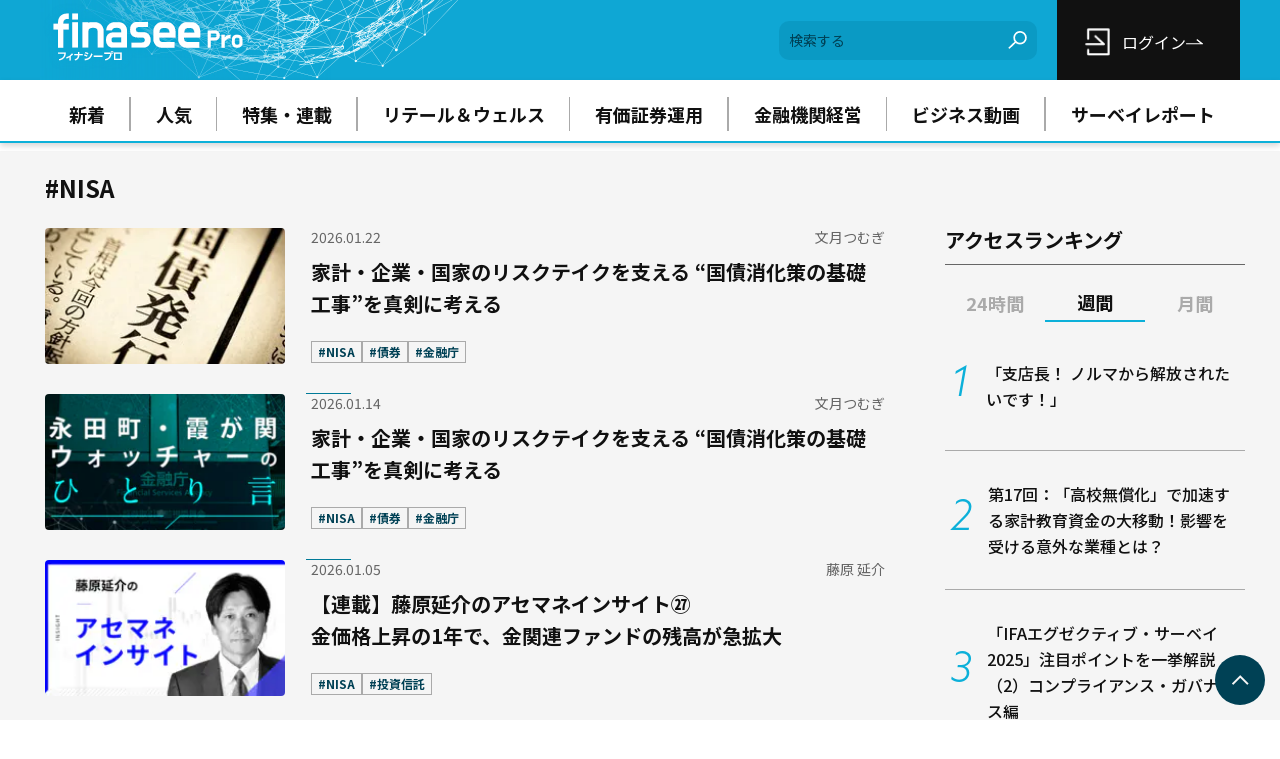

--- FILE ---
content_type: text/html; charset=utf-8
request_url: https://media.finasee.jp/list/members/tag/NISA
body_size: 9860
content:
<!DOCTYPE html>
<html>
<head>
<meta charset="utf-8">
  <meta http-equiv="X-UA-Compatible" content="IE=edge">
<meta name="viewport" content="width=device-width, initial-scale=1">
<title>NISAの記事一覧(1/10) | finasee Pro</title>
<meta name="description" content="フィナシープロは、金融機関の意思決定層やプロフェッショナルのためのデジタルコンテンツサービスです。金融行政のスタンスはもちろん、「金融機関経営」「リテール＆ウェルス」「有価証券運用」にまつわるコンテンツを日々お届けします。">
<meta name="robots" content="max-image-preview:large">
<meta property="fb:app_id" content="622296474974193">
<meta property="fb:pages" content="">
<meta property="og:locale" content="ja_JP">
<meta property="og:site_name" content="finasee Pro">
<meta property="og:url" content="https://media.finasee.jp/list/members">
<meta property="og:type" content="website">
<meta property="og:title" content="finasee Pro">
<meta property="og:image" content="https://finasee.ismcdn.jp/common/images/members/ogp.png">
<meta property="og:description" content="フィナシープロは、金融機関の意思決定層やプロフェッショナルのためのデジタルコンテンツサービスです。金融行政のスタンスはもちろん、「金融機関経営」「リテール＆ウェルス」「有価証券運用」にまつわるコンテンツを日々お届けします。">
<meta name="twitter:card" content="summary_large_image">
<meta name="twitter:site" content="@finasee_money">
<meta name="twitter:domain" content="media.finasee.jp">
<link rel="canonical" href="https://media.finasee.jp/list/members/tag/NISA">

<link rel="preconnect" href="https://finasee.ismcdn.jp" crossorigin>
<link rel="preconnect" href="https://www.google-analytics.com" crossorigin>
<link rel="preconnect" href="https://www.googletagmanager.com" crossorigin>
<link rel="preconnect" href="https://analytics.google.com" crossorigin>
<link rel="preconnect" href="https://storage.googleapis.com" crossorigin>
<link rel="preconnect" href="https://fonts.googleapis.com">
<link rel="preconnect" href="https://fonts.gstatic.com" crossorigin>

<!--<link rel="alternate" type="application/rss+xml" title="RSS | Finasee（フィナシー）" href="https://media.finasee.jp/list/feed/rss">-->
<link rel="shortcut icon" type="image/vnd.microsoft.icon" href="https://finasee.ismcdn.jp/common/images/members/favicon.ico">
<link rel="apple-touch-icon-precomposed" href="https://finasee.ismcdn.jp/common/images/members/apple-touch-icon.png?rd=202512092005">
<link rel="preload" as="image" href="https://finasee.ismcdn.jp/common/images/common/fp_logo.svg">
<link rel="stylesheet" href="https://finasee.ismcdn.jp/resources/members/css/pc/list.css?rd=202512092005">
<link rel="stylesheet" href="https://finasee.ismcdn.jp/resources/finasee/css/common/swiper.min.css?rd=202512092005">
<link rel="stylesheet" href="https://use.typekit.net/lbf1xlr.css">
<link rel="preconnect" href="https://fonts.googleapis.com">
<link rel="preconnect" href="https://fonts.gstatic.com" crossorigin>
<link href="https://fonts.googleapis.com/css2?family=Noto+Sans+JP:wght@400;500;600;700&display=swap" rel="stylesheet">
<script>
dataLayer = [
  {
  "enterpriseId" : (function(){try{var c=(document.cookie.match(new RegExp("enterprise_id=(.*?)(?:;|$)"))||['',''])[1];return c;}catch(e){return ''}})(),
  "userStatus" : "unauthorized",
  "sector" : (function(){try{var c=(document.cookie.match(new RegExp("sector=(.*?)(?:;|$)"))||['',''])[1];return c;}catch(e){return ''}})()
  }
];
</script>
<!-- Google Tag Manager -->
<script>(function(w,d,s,l,i){w[l]=w[l]||[];w[l].push({'gtm.start':
new Date().getTime(),event:'gtm.js'});var f=d.getElementsByTagName(s)[0],
j=d.createElement(s),dl=l!='dataLayer'?'&l='+l:'';j.async=true;j.src=
'https://www.googletagmanager.com/gtm.js?id='+i+dl;f.parentNode.insertBefore(j,f);
})(window,document,'script','dataLayer','GTM-PHHQJZ8');</script>
<!-- End Google Tag Manager --><script async src="https://pagead2.googlesyndication.com/pagead/js/adsbygoogle.js?client=ca-pub-3669995065553933" crossorigin="anonymous"></script><script src="https://finasee.ismcdn.jp/common/js/lib/splide.min.js" defer></script>
<script src="https://finasee.ismcdn.jp/resources/finasee/js/common/lozad.min.js" defer></script>
<script src="https://finasee.ismcdn.jp/resources/prod/members/js/pc/list.prod.js?rf=202512092005" defer></script>
<script>
  function getQueryString(st) {
    if (1 < document.location.search.length) {
      const parameters = document.location.search.substring(1).split('&');
      const result = new Object();
      for (let i = 0; i < parameters.length; i++) {
        const element = parameters[i].split('=');
        const paramName = decodeURIComponent(element[0]);
        const paramValue = decodeURIComponent(element[1]);
        result[paramName] = decodeURIComponent(paramValue);
      }
      if (st) {
        return result[st];
      }
      return result;
    }

    return null;
  }

  function getCookie(key) {
    const cookiesArray = document.cookie.split(';');
    let bt = '';
    for (let tuple of cookiesArray){
      const strArray = tuple.split('=');
      let str = strArray[0];
      if (str.trim() === key) {
        str = strArray[1];
        return str.trim();
      }
    }

    return null;
  }
  window.fm = {};
  window.fm.login = false;
  const sectorBt = getCookie('sector');
  window.fm.businessType = sectorBt;
  window.fm.article_id = "";

  if (getQueryString('bt')) location.href = "https://media.finasee.jp/list/members/tag/NISA";

  document.addEventListener('DOMContentLoaded', function() {
    document.querySelector('body').classList.add('bt-'+sectorBt);
  });

</script>

<script>

const oldScript = document.querySelector('script.js-members-ads-head');
if (oldScript) {
  (async function () {
    const res = await fetch('/list/members/ajax/members_ads_head?bt=' + window.fm.businessType + '&device=pc' + '&gamshow=' + `false`);
    const text = await res.text();
    const newScript = document.createElement('script');

    newScript.id = 'js-members-ads-head';
    if (oldScript) {
      // 既存のスクリプトタグの内容を更新
      newScript.innerHTML = `
        googletag.cmd.push(function() {`
          + text +
        `
        googletag.pubads().enableSingleRequest();
        googletag.pubads().collapseEmptyDivs();
        googletag.enableServices();
      });
      `;
    }
    oldScript.parentNode.replaceChild(newScript, oldScript);
  })();
}

document.addEventListener('DOMContentLoaded', () => {
  const adsBody = document.querySelectorAll('.js-members-ads-body');

  if (adsBody) {
    adsBody.forEach((element) => {
      (async function () {
        const uid = element.getAttribute('data-uid');
        const res = await fetch(
          '/list/members/ajax/members_ads_body?bt=' + 
          window.fm.businessType + 
          '&device=pc' + 
          '&uid=' + uid + 
          '&gamshow=' + `false`
        );
        const text = await res.text();
        
        if (text.trim().length > 0) {
          // 既存のスクリプトタグの内容を更新
          element.style.display = 'block'
          element.innerHTML = text;

          // 含まれる<script>タグを動的に実行
          const scripts = element.querySelectorAll('script');
          scripts.forEach((script) => {
            const newScript = document.createElement('script');
            
            if (script.src) {
              // 外部スクリプトの場合
              newScript.src = script.src;
              newScript.async = true;
            } else {
              // インラインスクリプトの場合
              newScript.textContent = script.textContent;
            }

            // headまたはbodyに追加して実行
            document.head.appendChild(newScript);

            // 実行後に削除（オプション）
            newScript.onload = () => newScript.remove();
          });
        }
      })();
    });
  }

});

</script>

<script type="application/ld+json">
[{"@context":"http://schema.org","@type":"WebSite","name":"Finasee（フィナシー）","alternateName":"","url":"https://media.finasee.jp","sameAs":["https://www.facebook.com/finasee.money/ ","https://twitter.com/finasee_money"],"potentialAction":{"@type":"SearchAction","target":"https://media.finasee.jp/list/search?fulltext={fulltext}","query-input":"required name=fulltext"}},{"@context":"http://schema.org","@type":"SiteNavigationElement","url":["/","/list/tag/トレンド","/list/category/asset-building","/list/category/ideco-dc","/list/category/fp-ifa","/list/category/r50","/list/category/business","/list/specials"]},{"@context":"http://schema.org","@type":"BreadcrumbList","itemListElement":[{"@type":"ListItem","position":1,"item":{"@id":"https://media.finasee.jp","name":"Finasee（フィナシー）"}},{"@type":"ListItem","position":2,"item":{"@id":"https://media.finasee.jp/list/tag/NISA","name":"NISA"}}]}]
</script>
</head>
<body class="authtype">
<!-- Google Tag Manager (noscript) -->
<noscript><iframe src="https://www.googletagmanager.com/ns.html?id=GTM-PHHQJZ8"
height="0" width="0" style="display:none;visibility:hidden"></iframe></noscript>
<!-- End Google Tag Manager (noscript) -->

<header class="g-header-wrap">
  <div class="g-header js-header is-show">
    <div class="g-header-inner">
      <div class="g-header-logo">
        <a href="/list/members" class="g-header-logo__link"><img src="https://finasee.ismcdn.jp/common/images/pro/logo.svg?rd=202512092005" width="216" height="53" alt="finasee Pro（フィナシープロ）"></a>
      </div>
      <div class="g-header-menu">
        <div class="m-search-box">
          <form action="/list/members/search" method="get">
            <input class="m-search-box__input" type="search" name="fulltext" required="" placeholder="検索する">
            <input type="submit" value="" class="m-search-box__submit">
          </form>
        </div>
            <a href="https://media.finasee.jp/common/static/members/guide_corporation" class="g-header-regist disp-none">新規登録<img src="/common/images/pro/arrow_w_s.svg" alt="" width="12" height="3" class="g-header-regist__arrow"></a>
            <a href="/auth/login?return_to=https://media.finasee.jp/list/members/tag/NISA" class="g-header-login">
              <div class="g-header-login__content">ログイン</div>
              <img src="/common/images/pro/arrow_w_s.svg" alt="" width="17" height="7" class="g-header-login__arrow">
            </a>
      </div>
    </div>
  </div>
  <nav class="g-nav">
    <div class="g-nav__inner">
      <div class="g-nav-list">
        <a href="/list/members/latest" class="g-nav-list__item">新着</a>
        <a href="/list/members/ranking" class="g-nav-list__item">人気</a>
        <a href="/list/members/specials" class="g-nav-list__item">特集・連載</a>
          <a href="/list/members/category/retail-wealth" class="g-nav-list__item">リテール＆ウェルス</a>
          <a href="/list/members/category/investment" class="g-nav-list__item">有価証券運用</a>
          <a href="/list/members/category/management" class="g-nav-list__item">金融機関経営</a>
          <a href="/list/members/category/college" class="g-nav-list__item">ビジネス動画</a>
          <a href="/list/members/category/survey" class="g-nav-list__item">サーベイレポート</a>
      </div>
    </div>
  </nav>
</header>
  <div class="l-wrap l-lg-pb-15">
        <div class="l-inner --list">
          <main class="l-main">
            <div class="l-main-contents js-login-wrapper">
              
<h1 class="c-cnt-heading u-bold u-lg-fs-24 u-sm-fs-20">#NISA</h1>
    <section class="l-content --pt0">
      <div class="m-article-wrap">
        <article class="m-article ">
  <a href="/articles/pro/17959" class="m-article-figure-wrap">
    
    <img src="[data-uri]" data-src="https://finasee.ismcdn.jp/mwimgs/0/0/235w/img_001e1b6ed2a8b54c7878e8956e2646e71944917.jpg" data-srcset="https://finasee.ismcdn.jp/mwimgs/0/0/235w/img_001e1b6ed2a8b54c7878e8956e2646e71944917.jpg 1x,https://finasee.ismcdn.jp/mwimgs/0/0/470w/img_001e1b6ed2a8b54c7878e8956e2646e71944917.jpg 2x" width="235" height="176" class="m-article-figure u-fit lazy" alt="">
  </a>
  <div class="m-article-content">
    <div class="m-article-content-info">
      <time class="m-article-content-info__date" datetime="2026-01-22T17:00:00+09:00">2026.01.22</time>
      <span class="m-article-content-info__author">文月つむぎ</span>
    </div>
    <a href="/articles/pro/17959" class="m-article-content-link">
      <h3 class="m-article-content-link__ttl">家計・企業・国家のリスクテイクを支える “国債消化策の基礎工事”を真剣に考える</h3>
    </a>
    <div class="m-article-tag c-tag l-sm-mt-5"><a href="/list/members/tag/NISA" class="m-article-tag__item c-tag__item">#NISA</a><a href="/list/members/tag/債券" class="m-article-tag__item c-tag__item">#債券</a><a href="/list/members/tag/金融庁" class="m-article-tag__item c-tag__item">#金融庁</a></div>
  </div>
</article>

        <article class="m-article ">
  <a href="/articles/pro/17883" class="m-article-figure-wrap">
    
    <img src="[data-uri]" data-src="https://finasee.ismcdn.jp/mwimgs/d/a/235w/img_da372c506f57cced26c983d9646a978a249966.png" data-srcset="https://finasee.ismcdn.jp/mwimgs/d/a/235w/img_da372c506f57cced26c983d9646a978a249966.png 1x,https://finasee.ismcdn.jp/mwimgs/d/a/470w/img_da372c506f57cced26c983d9646a978a249966.png 2x" width="235" height="140" class="m-article-figure u-fit lazy" alt="">
  </a>
  <div class="m-article-content">
    <div class="m-article-content-info">
      <time class="m-article-content-info__date" datetime="2026-01-14T06:00:00+09:00">2026.01.14</time>
      <span class="m-article-content-info__author">文月つむぎ</span>
    </div>
    <a href="/articles/pro/17883" class="m-article-content-link">
      <h3 class="m-article-content-link__ttl">家計・企業・国家のリスクテイクを支える “国債消化策の基礎工事”を真剣に考える</h3>
    </a>
    <div class="m-article-tag c-tag l-sm-mt-5"><a href="/list/members/tag/NISA" class="m-article-tag__item c-tag__item">#NISA</a><a href="/list/members/tag/債券" class="m-article-tag__item c-tag__item">#債券</a><a href="/list/members/tag/金融庁" class="m-article-tag__item c-tag__item">#金融庁</a></div>
  </div>
</article>

        <article class="m-article ">
  <a href="/articles/pro/17778" class="m-article-figure-wrap">
    
    <img src="[data-uri]" data-src="https://finasee.ismcdn.jp/mwimgs/e/c/235w/img_ec7f068bf39bb56d502bff167f0ca539395469.png" data-srcset="https://finasee.ismcdn.jp/mwimgs/e/c/235w/img_ec7f068bf39bb56d502bff167f0ca539395469.png 1x,https://finasee.ismcdn.jp/mwimgs/e/c/470w/img_ec7f068bf39bb56d502bff167f0ca539395469.png 2x" width="235" height="131" class="m-article-figure u-fit lazy" alt="">
  </a>
  <div class="m-article-content">
    <div class="m-article-content-info">
      <time class="m-article-content-info__date" datetime="2026-01-05T06:00:00+09:00">2026.01.05</time>
      <span class="m-article-content-info__author">藤原 延介</span>
    </div>
    <a href="/articles/pro/17778" class="m-article-content-link">
      <h3 class="m-article-content-link__ttl">【連載】藤原延介のアセマネインサイト㉗<br />金価格上昇の1年で、金関連ファンドの残高が急拡大</h3>
    </a>
    <div class="m-article-tag c-tag l-sm-mt-5"><a href="/list/members/tag/NISA" class="m-article-tag__item c-tag__item">#NISA</a><a href="/list/members/tag/投資信託" class="m-article-tag__item c-tag__item">#投資信託</a></div>
  </div>
</article>

        <article class="m-article ">
  <a href="/articles/pro/17568" class="m-article-figure-wrap">
    
    <img src="[data-uri]" data-src="https://finasee.ismcdn.jp/mwimgs/8/7/235w/img_872a78012c36ca21484d7daff8a022b6196016.png" data-srcset="https://finasee.ismcdn.jp/mwimgs/8/7/235w/img_872a78012c36ca21484d7daff8a022b6196016.png 1x,https://finasee.ismcdn.jp/mwimgs/8/7/470w/img_872a78012c36ca21484d7daff8a022b6196016.png 2x" width="235" height="131" class="m-article-figure u-fit lazy" alt="">
  </a>
  <div class="m-article-content">
    <div class="m-article-content-info">
      <time class="m-article-content-info__date" datetime="2025-12-05T06:00:00+09:00">2025.12.05</time>
      <span class="m-article-content-info__author">Ma-Do編集部</span>
    </div>
    <a href="/articles/pro/17568" class="m-article-content-link">
      <h3 class="m-article-content-link__ttl">経営、本部、販売現場が価値観を共有し「真のコンサルティング営業」の実践へ case of ちゅうぎんフィナンシャルグループ／中国銀行</h3>
    </a>
    <div class="m-article-tag c-tag l-sm-mt-5"><a href="/list/members/tag/地銀" class="m-article-tag__item c-tag__item">#地銀</a><a href="/list/members/tag/NISA" class="m-article-tag__item c-tag__item">#NISA</a><a href="/list/members/tag/フィデューシャリー・デューティー" class="m-article-tag__item c-tag__item">#フィデューシャリー・デューティー</a></div>
  </div>
</article>

        <article class="m-article ">
  <a href="/articles/pro/17561" class="m-article-figure-wrap">
    
    <img src="[data-uri]" data-src="https://finasee.ismcdn.jp/mwimgs/2/f/235w/img_2f150e8683ad5bd45e632446fc5da614162663.jpg" data-srcset="https://finasee.ismcdn.jp/mwimgs/2/f/235w/img_2f150e8683ad5bd45e632446fc5da614162663.jpg 1x,https://finasee.ismcdn.jp/mwimgs/2/f/470w/img_2f150e8683ad5bd45e632446fc5da614162663.jpg 2x" width="235" height="132" class="m-article-figure u-fit lazy" alt="">
  </a>
  <div class="m-article-content">
    <div class="m-article-content-info">
      <time class="m-article-content-info__date" datetime="2025-11-26T00:00:00+09:00">2025.11.26</time>
      <span class="m-article-content-info__author">森脇 ゆき</span>
    </div>
    <a href="/articles/pro/17561" class="m-article-content-link">
      <h3 class="m-article-content-link__ttl">【連載】こたえてください森脇さん<br />⑬若手の職員への教育が不足。効果的な方法は?</h3>
    </a>
    <div class="m-article-tag c-tag l-sm-mt-5"><a href="/list/members/tag/動画" class="m-article-tag__item c-tag__item">#動画</a><a href="/list/members/tag/リテール" class="m-article-tag__item c-tag__item">#リテール</a><a href="/list/members/tag/NISA" class="m-article-tag__item c-tag__item">#NISA</a></div>
  </div>
</article>

        <article class="m-article ">
  <a href="/articles/pro/17498" class="m-article-figure-wrap">
    
    <img src="[data-uri]" data-src="https://finasee.ismcdn.jp/mwimgs/2/f/235w/img_2f150e8683ad5bd45e632446fc5da614162663.jpg" data-srcset="https://finasee.ismcdn.jp/mwimgs/2/f/235w/img_2f150e8683ad5bd45e632446fc5da614162663.jpg 1x,https://finasee.ismcdn.jp/mwimgs/2/f/470w/img_2f150e8683ad5bd45e632446fc5da614162663.jpg 2x" width="235" height="132" class="m-article-figure u-fit lazy" alt="">
  </a>
  <div class="m-article-content">
    <div class="m-article-content-info">
      <time class="m-article-content-info__date" datetime="2025-11-18T12:00:00+09:00">2025.11.18</time>
      <span class="m-article-content-info__author">森脇 ゆき</span>
    </div>
    <a href="/articles/pro/17498" class="m-article-content-link">
      <h3 class="m-article-content-link__ttl">【連載】こたえてください森脇さん<br />⑫元本保証でない商品の販売を嫌がる職員への働きかけ</h3>
    </a>
    <div class="m-article-tag c-tag l-sm-mt-5"><a href="/list/members/tag/動画" class="m-article-tag__item c-tag__item">#動画</a><a href="/list/members/tag/リテール" class="m-article-tag__item c-tag__item">#リテール</a><a href="/list/members/tag/NISA" class="m-article-tag__item c-tag__item">#NISA</a></div>
  </div>
</article>

        <article class="m-article ">
  <a href="/articles/pro/17418" class="m-article-figure-wrap">
    
    <img src="[data-uri]" data-src="https://finasee.ismcdn.jp/mwimgs/2/f/235w/img_2f150e8683ad5bd45e632446fc5da614162663.jpg" data-srcset="https://finasee.ismcdn.jp/mwimgs/2/f/235w/img_2f150e8683ad5bd45e632446fc5da614162663.jpg 1x,https://finasee.ismcdn.jp/mwimgs/2/f/470w/img_2f150e8683ad5bd45e632446fc5da614162663.jpg 2x" width="235" height="132" class="m-article-figure u-fit lazy" alt="">
  </a>
  <div class="m-article-content">
    <div class="m-article-content-info">
      <time class="m-article-content-info__date" datetime="2025-11-11T06:00:00+09:00">2025.11.11</time>
      <span class="m-article-content-info__author">森脇 ゆき</span>
    </div>
    <a href="/articles/pro/17418" class="m-article-content-link">
      <h3 class="m-article-content-link__ttl">【連載】こたえてください森脇さん<br />⑪預かり資産業務に対するマネジメント層の理解が低い</h3>
    </a>
    <div class="m-article-tag c-tag l-sm-mt-5"><a href="/list/members/tag/動画" class="m-article-tag__item c-tag__item">#動画</a><a href="/list/members/tag/リテール" class="m-article-tag__item c-tag__item">#リテール</a><a href="/list/members/tag/NISA" class="m-article-tag__item c-tag__item">#NISA</a></div>
  </div>
</article>

        <article class="m-article ">
  <a href="/articles/pro/17386" class="m-article-figure-wrap">
    
    <img src="[data-uri]" data-src="https://finasee.ismcdn.jp/mwimgs/e/c/235w/img_ec7f068bf39bb56d502bff167f0ca539395469.png" data-srcset="https://finasee.ismcdn.jp/mwimgs/e/c/235w/img_ec7f068bf39bb56d502bff167f0ca539395469.png 1x,https://finasee.ismcdn.jp/mwimgs/e/c/470w/img_ec7f068bf39bb56d502bff167f0ca539395469.png 2x" width="235" height="131" class="m-article-figure u-fit lazy" alt="">
  </a>
  <div class="m-article-content">
    <div class="m-article-content-info">
      <time class="m-article-content-info__date" datetime="2025-11-04T06:00:00+09:00">2025.11.04</time>
      <span class="m-article-content-info__author">藤原 延介</span>
    </div>
    <a href="/articles/pro/17386" class="m-article-content-link">
      <h3 class="m-article-content-link__ttl">【連載】藤原延介のアセマネインサイト㉕<br />NISA利用状況に変化あり⁉ 4-6月期のつみたて買付額が減少</h3>
    </a>
    <div class="m-article-tag c-tag l-sm-mt-5"><a href="/list/members/tag/NISA" class="m-article-tag__item c-tag__item">#NISA</a><a href="/list/members/tag/投資信託" class="m-article-tag__item c-tag__item">#投資信託</a></div>
  </div>
</article>

        <article class="m-article ">
  <a href="/articles/pro/17380" class="m-article-figure-wrap">
    
    <img src="[data-uri]" data-src="https://finasee.ismcdn.jp/mwimgs/2/f/235w/img_2f150e8683ad5bd45e632446fc5da614162663.jpg" data-srcset="https://finasee.ismcdn.jp/mwimgs/2/f/235w/img_2f150e8683ad5bd45e632446fc5da614162663.jpg 1x,https://finasee.ismcdn.jp/mwimgs/2/f/470w/img_2f150e8683ad5bd45e632446fc5da614162663.jpg 2x" width="235" height="132" class="m-article-figure u-fit lazy" alt="">
  </a>
  <div class="m-article-content">
    <div class="m-article-content-info">
      <time class="m-article-content-info__date" datetime="2025-10-28T12:00:00+09:00">2025.10.28</time>
      <span class="m-article-content-info__author">森脇 ゆき</span>
    </div>
    <a href="/articles/pro/17380" class="m-article-content-link">
      <h3 class="m-article-content-link__ttl">【連載】こたえてください森脇さん<br />⑩役席者には収益目標、現場には残高目標。両方を達成するには?</h3>
    </a>
    <div class="m-article-tag c-tag l-sm-mt-5"><a href="/list/members/tag/動画" class="m-article-tag__item c-tag__item">#動画</a><a href="/list/members/tag/リテール" class="m-article-tag__item c-tag__item">#リテール</a><a href="/list/members/tag/NISA" class="m-article-tag__item c-tag__item">#NISA</a></div>
  </div>
</article>

        <article class="m-article ">
  <a href="/articles/pro/17281" class="m-article-figure-wrap">
    
    <img src="[data-uri]" data-src="https://finasee.ismcdn.jp/mwimgs/2/f/235w/img_2f150e8683ad5bd45e632446fc5da614162663.jpg" data-srcset="https://finasee.ismcdn.jp/mwimgs/2/f/235w/img_2f150e8683ad5bd45e632446fc5da614162663.jpg 1x,https://finasee.ismcdn.jp/mwimgs/2/f/470w/img_2f150e8683ad5bd45e632446fc5da614162663.jpg 2x" width="235" height="132" class="m-article-figure u-fit lazy" alt="">
  </a>
  <div class="m-article-content">
    <div class="m-article-content-info">
      <time class="m-article-content-info__date" datetime="2025-10-21T06:00:00+09:00">2025.10.21</time>
      <span class="m-article-content-info__author">森脇 ゆき</span>
    </div>
    <a href="/articles/pro/17281" class="m-article-content-link">
      <h3 class="m-article-content-link__ttl">【連載】こたえてください森脇さん<br />⑨顧客本位の実践より、自身の営業成績を優先している方が評価されていると感じる</h3>
    </a>
    <div class="m-article-tag c-tag l-sm-mt-5"><a href="/list/members/tag/動画" class="m-article-tag__item c-tag__item">#動画</a><a href="/list/members/tag/リテール" class="m-article-tag__item c-tag__item">#リテール</a><a href="/list/members/tag/NISA" class="m-article-tag__item c-tag__item">#NISA</a></div>
  </div>
</article>

        <article class="m-article ">
  <a href="/articles/pro/17226" class="m-article-figure-wrap">
    
    <img src="[data-uri]" data-src="https://finasee.ismcdn.jp/mwimgs/2/f/235w/img_2f150e8683ad5bd45e632446fc5da614162663.jpg" data-srcset="https://finasee.ismcdn.jp/mwimgs/2/f/235w/img_2f150e8683ad5bd45e632446fc5da614162663.jpg 1x,https://finasee.ismcdn.jp/mwimgs/2/f/470w/img_2f150e8683ad5bd45e632446fc5da614162663.jpg 2x" width="235" height="132" class="m-article-figure u-fit lazy" alt="">
  </a>
  <div class="m-article-content">
    <div class="m-article-content-info">
      <time class="m-article-content-info__date" datetime="2025-10-14T06:00:00+09:00">2025.10.14</time>
      <span class="m-article-content-info__author">森脇 ゆき</span>
    </div>
    <a href="/articles/pro/17226" class="m-article-content-link">
      <h3 class="m-article-content-link__ttl">【連載】こたえてください森脇さん<br />⑧ゴールベースアプローチを実践するための具体的な会話例は？</h3>
    </a>
    <div class="m-article-tag c-tag l-sm-mt-5"><a href="/list/members/tag/動画" class="m-article-tag__item c-tag__item">#動画</a><a href="/list/members/tag/リテール" class="m-article-tag__item c-tag__item">#リテール</a><a href="/list/members/tag/NISA" class="m-article-tag__item c-tag__item">#NISA</a></div>
  </div>
</article>

        <article class="m-article ">
  <a href="/articles/pro/17186" class="m-article-figure-wrap">
    
    <img src="[data-uri]" data-src="https://finasee.ismcdn.jp/mwimgs/2/f/235w/img_2f150e8683ad5bd45e632446fc5da614162663.jpg" data-srcset="https://finasee.ismcdn.jp/mwimgs/2/f/235w/img_2f150e8683ad5bd45e632446fc5da614162663.jpg 1x,https://finasee.ismcdn.jp/mwimgs/2/f/470w/img_2f150e8683ad5bd45e632446fc5da614162663.jpg 2x" width="235" height="132" class="m-article-figure u-fit lazy" alt="">
  </a>
  <div class="m-article-content">
    <div class="m-article-content-info">
      <time class="m-article-content-info__date" datetime="2025-10-07T00:00:00+09:00">2025.10.07</time>
      <span class="m-article-content-info__author">森脇 ゆき</span>
    </div>
    <a href="/articles/pro/17186" class="m-article-content-link">
      <h3 class="m-article-content-link__ttl">【連載】こたえてください森脇さん<br />⑦ゴールベースアプローチは本当に必要か</h3>
    </a>
    <div class="m-article-tag c-tag l-sm-mt-5"><a href="/list/members/tag/動画" class="m-article-tag__item c-tag__item">#動画</a><a href="/list/members/tag/リテール" class="m-article-tag__item c-tag__item">#リテール</a><a href="/list/members/tag/NISA" class="m-article-tag__item c-tag__item">#NISA</a></div>
  </div>
</article>

        <article class="m-article ">
  <a href="/articles/pro/17158" class="m-article-figure-wrap">
    
    <img src="[data-uri]" data-src="https://finasee.ismcdn.jp/mwimgs/f/0/235w/img_f0b9993775f6fead964981fcd6001a17542419.png" data-srcset="https://finasee.ismcdn.jp/mwimgs/f/0/235w/img_f0b9993775f6fead964981fcd6001a17542419.png 1x,https://finasee.ismcdn.jp/mwimgs/f/0/470w/img_f0b9993775f6fead964981fcd6001a17542419.png 2x" width="235" height="140" class="m-article-figure u-fit lazy" alt="">
  </a>
  <div class="m-article-content">
    <div class="m-article-content-info">
      <time class="m-article-content-info__date" datetime="2025-10-06T06:00:00+09:00">2025.10.06</time>
      <span class="m-article-content-info__author">文月つむぎ</span>
    </div>
    <a href="/articles/pro/17158" class="m-article-content-link">
      <h3 class="m-article-content-link__ttl">【文月つむぎ】日証協の「個人投資家意識調査」を熟読すべし　新規投資家層の早期失望に備えよ</h3>
    </a>
    <div class="m-article-tag c-tag l-sm-mt-5"><a href="/list/members/tag/金融リテラシー" class="m-article-tag__item c-tag__item">#金融リテラシー</a><a href="/list/members/tag/NISA" class="m-article-tag__item c-tag__item">#NISA</a></div>
  </div>
</article>

        <article class="m-article ">
  <a href="/articles/pro/17012" class="m-article-figure-wrap">
    
    <img src="[data-uri]" data-src="https://finasee.ismcdn.jp/mwimgs/f/0/235w/img_f0b9993775f6fead964981fcd6001a17542419.png" data-srcset="https://finasee.ismcdn.jp/mwimgs/f/0/235w/img_f0b9993775f6fead964981fcd6001a17542419.png 1x,https://finasee.ismcdn.jp/mwimgs/f/0/470w/img_f0b9993775f6fead964981fcd6001a17542419.png 2x" width="235" height="140" class="m-article-figure u-fit lazy" alt="">
  </a>
  <div class="m-article-content">
    <div class="m-article-content-info">
      <time class="m-article-content-info__date" datetime="2025-09-12T06:00:00+09:00">2025.09.12</time>
      <span class="m-article-content-info__author">文月つむぎ</span>
    </div>
    <a href="/articles/pro/17012" class="m-article-content-link">
      <h3 class="m-article-content-link__ttl">【文月つむぎ】NISA拡充策の議論が本格化、押さえておきたい3つのポイント</h3>
    </a>
    <div class="m-article-tag c-tag l-sm-mt-5"><a href="/list/members/tag/NISA" class="m-article-tag__item c-tag__item">#NISA</a><a href="/list/members/tag/金融庁" class="m-article-tag__item c-tag__item">#金融庁</a><a href="/list/members/tag/公募投信" class="m-article-tag__item c-tag__item">#公募投信</a></div>
  </div>
</article>

        <article class="m-article ">
  <a href="/articles/pro/16907" class="m-article-figure-wrap">
    
    <img src="[data-uri]" data-src="https://finasee.ismcdn.jp/mwimgs/8/7/235w/img_872a78012c36ca21484d7daff8a022b6196016.png" data-srcset="https://finasee.ismcdn.jp/mwimgs/8/7/235w/img_872a78012c36ca21484d7daff8a022b6196016.png 1x,https://finasee.ismcdn.jp/mwimgs/8/7/470w/img_872a78012c36ca21484d7daff8a022b6196016.png 2x" width="235" height="131" class="m-article-figure u-fit lazy" alt="">
  </a>
  <div class="m-article-content">
    <div class="m-article-content-info">
      <time class="m-article-content-info__date" datetime="2025-09-03T06:00:00+09:00">2025.09.03</time>
      <span class="m-article-content-info__author">Ma-Do編集部</span>
    </div>
    <a href="/articles/pro/16907" class="m-article-content-link">
      <h3 class="m-article-content-link__ttl">「ゴールベース資産管理」の実践を通じストックビジネスへの転換を加速させていく　case of 足利銀行</h3>
    </a>
    <div class="m-article-tag c-tag l-sm-mt-5"><a href="/list/members/tag/地銀" class="m-article-tag__item c-tag__item">#地銀</a><a href="/list/members/tag/NISA" class="m-article-tag__item c-tag__item">#NISA</a><a href="/list/members/tag/フィデューシャリー・デューティー" class="m-article-tag__item c-tag__item">#フィデューシャリー・デューティー</a></div>
  </div>
</article>

        <article class="m-article ">
  <a href="/articles/pro/16922" class="m-article-figure-wrap">
    
    <img src="[data-uri]" data-src="https://finasee.ismcdn.jp/mwimgs/c/5/235w/img_c50286820d0a0326c9e754c9e1551a343214879.jpg" data-srcset="https://finasee.ismcdn.jp/mwimgs/c/5/235w/img_c50286820d0a0326c9e754c9e1551a343214879.jpg 1x,https://finasee.ismcdn.jp/mwimgs/c/5/470w/img_c50286820d0a0326c9e754c9e1551a343214879.jpg 2x" width="235" height="132" class="m-article-figure u-fit lazy" alt="">
  </a>
  <div class="m-article-content">
    <div class="m-article-content-info">
      <time class="m-article-content-info__date" datetime="2025-08-29T06:00:00+09:00">2025.08.29</time>
      <span class="m-article-content-info__author">finasee Pro 編集部</span>
    </div>
    <a href="/articles/pro/16922" class="m-article-content-link">
      <h3 class="m-article-content-link__ttl">資産運用立国の実現に向けた官民対話の新たな挑戦──「資産運用フォーラム」が描く日本市場の未来とは<br />③日本の金融リテラシー向上へ、将来の資産運用を支える人材を育てる</h3>
    </a>
    <div class="m-article-tag c-tag l-sm-mt-5"><a href="/list/members/tag/金融リテラシー" class="m-article-tag__item c-tag__item">#金融リテラシー</a><a href="/list/members/tag/NISA" class="m-article-tag__item c-tag__item">#NISA</a></div>
  </div>
</article>

        <article class="m-article ">
  <a href="/articles/pro/16855" class="m-article-figure-wrap">
    
    <img src="[data-uri]" data-src="https://finasee.ismcdn.jp/mwimgs/6/e/235w/img_6e2ab613a17d97dcb2377e1d389f9c981390135.jpg" data-srcset="https://finasee.ismcdn.jp/mwimgs/6/e/235w/img_6e2ab613a17d97dcb2377e1d389f9c981390135.jpg 1x,https://finasee.ismcdn.jp/mwimgs/6/e/470w/img_6e2ab613a17d97dcb2377e1d389f9c981390135.jpg 2x" width="235" height="156" class="m-article-figure u-fit lazy" alt="">
  </a>
  <div class="m-article-content">
    <div class="m-article-content-info">
      <time class="m-article-content-info__date" datetime="2025-08-28T06:00:00+09:00">2025.08.28</time>
      <span class="m-article-content-info__author">生井澤 浩</span>
    </div>
    <a href="/articles/pro/16855" class="m-article-content-link">
      <h3 class="m-article-content-link__ttl">2025年NISAアンケート調査の結果から見える地域金融機関の投信販売施策</h3>
    </a>
    <div class="m-article-tag c-tag l-sm-mt-5"><a href="/list/members/tag/NISA" class="m-article-tag__item c-tag__item">#NISA</a><a href="/list/members/tag/調査データ" class="m-article-tag__item c-tag__item">#調査データ</a><a href="/list/members/tag/投資信託" class="m-article-tag__item c-tag__item">#投資信託</a></div>
  </div>
</article>

        <article class="m-article ">
  <a href="/articles/pro/16841" class="m-article-figure-wrap">
    
    <img src="[data-uri]" data-src="https://finasee.ismcdn.jp/mwimgs/2/f/235w/img_2f150e8683ad5bd45e632446fc5da614162663.jpg" data-srcset="https://finasee.ismcdn.jp/mwimgs/2/f/235w/img_2f150e8683ad5bd45e632446fc5da614162663.jpg 1x,https://finasee.ismcdn.jp/mwimgs/2/f/470w/img_2f150e8683ad5bd45e632446fc5da614162663.jpg 2x" width="235" height="132" class="m-article-figure u-fit lazy" alt="">
  </a>
  <div class="m-article-content">
    <div class="m-article-content-info">
      <time class="m-article-content-info__date" datetime="2025-08-21T06:00:00+09:00">2025.08.21</time>
      <span class="m-article-content-info__author">森脇 ゆき</span>
    </div>
    <a href="/articles/pro/16841" class="m-article-content-link">
      <h3 class="m-article-content-link__ttl">【連載】こたえてください森脇さん<br />⑥類似商品との違い、どう説明すればいい？</h3>
    </a>
    <div class="m-article-tag c-tag l-sm-mt-5"><a href="/list/members/tag/動画" class="m-article-tag__item c-tag__item">#動画</a><a href="/list/members/tag/リテール" class="m-article-tag__item c-tag__item">#リテール</a><a href="/list/members/tag/NISA" class="m-article-tag__item c-tag__item">#NISA</a></div>
  </div>
</article>

        <article class="m-article ">
  <a href="/articles/pro/16801" class="m-article-figure-wrap">
    
    <img src="[data-uri]" data-src="https://finasee.ismcdn.jp/mwimgs/2/f/235w/img_2f150e8683ad5bd45e632446fc5da614162663.jpg" data-srcset="https://finasee.ismcdn.jp/mwimgs/2/f/235w/img_2f150e8683ad5bd45e632446fc5da614162663.jpg 1x,https://finasee.ismcdn.jp/mwimgs/2/f/470w/img_2f150e8683ad5bd45e632446fc5da614162663.jpg 2x" width="235" height="132" class="m-article-figure u-fit lazy" alt="">
  </a>
  <div class="m-article-content">
    <div class="m-article-content-info">
      <time class="m-article-content-info__date" datetime="2025-08-14T06:00:00+09:00">2025.08.14</time>
      <span class="m-article-content-info__author">森脇 ゆき</span>
    </div>
    <a href="/articles/pro/16801" class="m-article-content-link">
      <h3 class="m-article-content-link__ttl">【連載】こたえてください森脇さん<br />⑤NISA枠の使い切り、「成長投資枠で一括投資」「つみたて投資枠」どちらがいい？</h3>
    </a>
    <div class="m-article-tag c-tag l-sm-mt-5"><a href="/list/members/tag/動画" class="m-article-tag__item c-tag__item">#動画</a><a href="/list/members/tag/リテール" class="m-article-tag__item c-tag__item">#リテール</a><a href="/list/members/tag/NISA" class="m-article-tag__item c-tag__item">#NISA</a></div>
  </div>
</article>

        <article class="m-article ">
  <a href="/articles/pro/16553" class="m-article-figure-wrap">
    
    <img src="[data-uri]" data-src="https://finasee.ismcdn.jp/mwimgs/b/4/235w/img_b4fa7058727de75757dda33237d073163204773.jpg" data-srcset="https://finasee.ismcdn.jp/mwimgs/b/4/235w/img_b4fa7058727de75757dda33237d073163204773.jpg 1x,https://finasee.ismcdn.jp/mwimgs/b/4/470w/img_b4fa7058727de75757dda33237d073163204773.jpg 2x" width="235" height="156" class="m-article-figure u-fit lazy" alt="">
  </a>
  <div class="m-article-content">
    <div class="m-article-content-info">
      <time class="m-article-content-info__date" datetime="2025-07-14T06:00:00+09:00">2025.07.14</time>
      <span class="m-article-content-info__author">finasee Pro 編集部</span>
    </div>
    <a href="/articles/pro/16553" class="m-article-content-link">
      <h3 class="m-article-content-link__ttl">個人投資家の力で日本企業を変える──<br />マネックス・アクティビスト・ファンド、設立5周年<br />松本大氏が魅力を語る</h3>
    </a>
    <div class="m-article-tag c-tag l-sm-mt-5"><a href="/list/members/tag/投資信託" class="m-article-tag__item c-tag__item">#投資信託</a><a href="/list/members/tag/NISA" class="m-article-tag__item c-tag__item">#NISA</a></div>
  </div>
</article>

      </div>

    </section>


  <div class="m-pager l-lg-mb-15 l-lg-mt-10 l-sm-mb-15 l-sm-mt-10">

          <a href="https://media.finasee.jp/list/members/tag/NISA" class="m-pager__item is-active">1</a>
          <a href="https://media.finasee.jp/list/members/tag/NISA?page=2" class="m-pager__item">2</a>
          <a href="https://media.finasee.jp/list/members/tag/NISA?page=3" class="m-pager__item">3</a>

      <a href="https://media.finasee.jp/list/members/tag/NISA?page=2" class="m-pager__item --next"></a>
  </div>
            </div>


          </main>
<aside class="l-sub">
      <!--ad2-->


      <!--ad3-->



    <div class="js-survey-sub"></div>
<section class="g-ranking js-tab-group l-lg-mb-14 l-sm-pb-15">
    <h4 class="c-side-heading l-lg-mb-5 l-sm-mb-5">アクセスランキング</h4>

  <div class="g-ranking-btn js-tab-wrap" data-tab-index='1'>
      <div class="g-ranking-btn__item js-tab-item " data-tab-index='0'>24時間</div>
      <div class="g-ranking-btn__item js-tab-item is-active" data-tab-index='1'>週間</div>
      <div class="g-ranking-btn__item js-tab-item " data-tab-index='2'>月間</div>
  </div>




    <div class="js-tab-block g-ranking-list l-sm-mb-15" data-tab-index='0'>
        <div class="g-ranking-item">
  <a href="/articles/pro/17965" class="g-ranking-item-link">
    <div class="g-ranking-item-link__num"></div>
    <div class="g-ranking-item-link__ttl">第17回：「高校無償化」で加速する家計教育資金の大移動！影響を受ける意外な業種とは？</div>
  </a>
</div>

        <div class="g-ranking-item">
  <a href="/articles/pro/17972" class="g-ranking-item-link">
    <div class="g-ranking-item-link__num"></div>
    <div class="g-ranking-item-link__ttl">2カ月連続で1兆円を超える資金流入で純資産残高が過去最高を更新、「オルカン」に圧倒的な資金流入＝25年12月投信概況<br /></div>
  </a>
</div>

        <div class="g-ranking-item">
  <a href="/articles/pro/17966" class="g-ranking-item-link">
    <div class="g-ranking-item-link__num"></div>
    <div class="g-ranking-item-link__ttl">曲がり角のIFAビジネス（1）多様化する収益源、信報低下圧力の中で持続可能なビジネスモデルとは？</div>
  </a>
</div>

        <div class="g-ranking-item">
  <a href="/articles/pro/17875" class="g-ranking-item-link">
    <div class="g-ranking-item-link__num"></div>
    <div class="g-ranking-item-link__ttl">「支店長！ ノルマから解放されたいです！」</div>
  </a>
</div>

        <div class="g-ranking-item">
  <a href="/articles/pro/17914" class="g-ranking-item-link">
    <div class="g-ranking-item-link__num"></div>
    <div class="g-ranking-item-link__ttl">「IFAエグゼクティブ・サーベイ2025」注目ポイントを一挙解説（1）――ビジネス戦略編</div>
  </a>
</div>

        <div class="g-ranking-item">
  <a href="/articles/pro/17945" class="g-ranking-item-link">
    <div class="g-ranking-item-link__num"></div>
    <div class="g-ranking-item-link__ttl">「IFAエグゼクティブ・サーベイ2025」注目ポイントを一挙解説（2）――コンプライアンス・ガバナンス編</div>
  </a>
</div>

        <div class="g-ranking-item">
  <a href="/articles/pro/17886" class="g-ranking-item-link">
    <div class="g-ranking-item-link__num"></div>
    <div class="g-ranking-item-link__ttl">野村證券の売れ筋にみる2026年の活躍期待ファンド、「宇宙関連株」は「日経225」と「米国テック株」を上回るか？</div>
  </a>
</div>

        <div class="g-ranking-item">
  <a href="/articles/pro/17837" class="g-ranking-item-link">
    <div class="g-ranking-item-link__num"></div>
    <div class="g-ranking-item-link__ttl">「地域金融力強化プラン」は逆から読むべし（1）存在しない終章と居心地悪そうな3施策</div>
  </a>
</div>

        <div class="g-ranking-item">
  <a href="/articles/pro/17879" class="g-ranking-item-link">
    <div class="g-ranking-item-link__num"></div>
    <div class="g-ranking-item-link__ttl">2026年、日経平均「6万円」が射程距離となる理由　注目セクターと株価の見通し―マネックス証券 広木隆氏に聞く</div>
  </a>
</div>

        <div class="g-ranking-item">
  <a href="/articles/pro/17932" class="g-ranking-item-link">
    <div class="g-ranking-item-link__num"></div>
    <div class="g-ranking-item-link__ttl">運用現場で知っておきたい大口信用供与等規制の「５％ルール」</div>
  </a>
</div>

    </div>
    <div class="js-tab-block g-ranking-list l-sm-mb-15" data-tab-index='1'>
        <div class="g-ranking-item">
  <a href="/articles/pro/17875" class="g-ranking-item-link">
    <div class="g-ranking-item-link__num"></div>
    <div class="g-ranking-item-link__ttl">「支店長！ ノルマから解放されたいです！」</div>
  </a>
</div>

        <div class="g-ranking-item">
  <a href="/articles/pro/17965" class="g-ranking-item-link">
    <div class="g-ranking-item-link__num"></div>
    <div class="g-ranking-item-link__ttl">第17回：「高校無償化」で加速する家計教育資金の大移動！影響を受ける意外な業種とは？</div>
  </a>
</div>

        <div class="g-ranking-item">
  <a href="/articles/pro/17945" class="g-ranking-item-link">
    <div class="g-ranking-item-link__num"></div>
    <div class="g-ranking-item-link__ttl">「IFAエグゼクティブ・サーベイ2025」注目ポイントを一挙解説（2）――コンプライアンス・ガバナンス編</div>
  </a>
</div>

        <div class="g-ranking-item">
  <a href="/articles/pro/17972" class="g-ranking-item-link">
    <div class="g-ranking-item-link__num"></div>
    <div class="g-ranking-item-link__ttl">2カ月連続で1兆円を超える資金流入で純資産残高が過去最高を更新、「オルカン」に圧倒的な資金流入＝25年12月投信概況<br /></div>
  </a>
</div>

        <div class="g-ranking-item">
  <a href="/articles/pro/17966" class="g-ranking-item-link">
    <div class="g-ranking-item-link__num"></div>
    <div class="g-ranking-item-link__ttl">曲がり角のIFAビジネス（1）多様化する収益源、信報低下圧力の中で持続可能なビジネスモデルとは？</div>
  </a>
</div>

        <div class="g-ranking-item">
  <a href="/articles/pro/17914" class="g-ranking-item-link">
    <div class="g-ranking-item-link__num"></div>
    <div class="g-ranking-item-link__ttl">「IFAエグゼクティブ・サーベイ2025」注目ポイントを一挙解説（1）――ビジネス戦略編</div>
  </a>
</div>

        <div class="g-ranking-item">
  <a href="/articles/pro/17932" class="g-ranking-item-link">
    <div class="g-ranking-item-link__num"></div>
    <div class="g-ranking-item-link__ttl">運用現場で知っておきたい大口信用供与等規制の「５％ルール」</div>
  </a>
</div>

        <div class="g-ranking-item">
  <a href="/articles/pro/17879" class="g-ranking-item-link">
    <div class="g-ranking-item-link__num"></div>
    <div class="g-ranking-item-link__ttl">2026年、日経平均「6万円」が射程距離となる理由　注目セクターと株価の見通し―マネックス証券 広木隆氏に聞く</div>
  </a>
</div>

        <div class="g-ranking-item">
  <a href="/articles/pro/17886" class="g-ranking-item-link">
    <div class="g-ranking-item-link__num"></div>
    <div class="g-ranking-item-link__ttl">野村證券の売れ筋にみる2026年の活躍期待ファンド、「宇宙関連株」は「日経225」と「米国テック株」を上回るか？</div>
  </a>
</div>

        <div class="g-ranking-item">
  <a href="/articles/pro/17666" class="g-ranking-item-link">
    <div class="g-ranking-item-link__num"></div>
    <div class="g-ranking-item-link__ttl">ファンドモニタリングは、どの指標を参照すればいいか<br />（5）バランスファンドのモニタリング②　リスクは標準偏差だけでなく下方リスクにも注目<br /></div>
  </a>
</div>

    </div>
    <div class="js-tab-block g-ranking-list l-sm-mb-15" data-tab-index='2'>
        <div class="g-ranking-item">
  <a href="/articles/pro/17886" class="g-ranking-item-link">
    <div class="g-ranking-item-link__num"></div>
    <div class="g-ranking-item-link__ttl">野村證券の売れ筋にみる2026年の活躍期待ファンド、「宇宙関連株」は「日経225」と「米国テック株」を上回るか？</div>
  </a>
</div>

        <div class="g-ranking-item">
  <a href="/articles/pro/12406" class="g-ranking-item-link">
    <div class="g-ranking-item-link__num"></div>
    <div class="g-ranking-item-link__ttl">“霞が関文学”で読み解く金融界⑤　表題は「FDレポート」なのにFDを突き放す当局</div>
  </a>
</div>

        <div class="g-ranking-item">
  <a href="/articles/pro/17666" class="g-ranking-item-link">
    <div class="g-ranking-item-link__num"></div>
    <div class="g-ranking-item-link__ttl">ファンドモニタリングは、どの指標を参照すればいいか<br />（5）バランスファンドのモニタリング②　リスクは標準偏差だけでなく下方リスクにも注目<br /></div>
  </a>
</div>

        <div class="g-ranking-item">
  <a href="/articles/pro/17851" class="g-ranking-item-link">
    <div class="g-ranking-item-link__num"></div>
    <div class="g-ranking-item-link__ttl">「地域金融力強化プラン」は逆から読むべし（2）地銀を追い込むモニタリングの多視点化、“北風とインセンティブ”</div>
  </a>
</div>

        <div class="g-ranking-item">
  <a href="/articles/pro/17875" class="g-ranking-item-link">
    <div class="g-ranking-item-link__num"></div>
    <div class="g-ranking-item-link__ttl">「支店長！ ノルマから解放されたいです！」</div>
  </a>
</div>

        <div class="g-ranking-item">
  <a href="/articles/pro/17837" class="g-ranking-item-link">
    <div class="g-ranking-item-link__num"></div>
    <div class="g-ranking-item-link__ttl">「地域金融力強化プラン」は逆から読むべし（1）存在しない終章と居心地悪そうな3施策</div>
  </a>
</div>

        <div class="g-ranking-item">
  <a href="/articles/pro/17856" class="g-ranking-item-link">
    <div class="g-ranking-item-link__num"></div>
    <div class="g-ranking-item-link__ttl">「地域金融力強化プラン」は逆から読むべし（3）高市政権による「運用立国」再解釈と、証券・運用・メガ・システム業界へのメッセージ</div>
  </a>
</div>

        <div class="g-ranking-item">
  <a href="/articles/pro/17914" class="g-ranking-item-link">
    <div class="g-ranking-item-link__num"></div>
    <div class="g-ranking-item-link__ttl">「IFAエグゼクティブ・サーベイ2025」注目ポイントを一挙解説（1）――ビジネス戦略編</div>
  </a>
</div>

        <div class="g-ranking-item">
  <a href="/articles/pro/17879" class="g-ranking-item-link">
    <div class="g-ranking-item-link__num"></div>
    <div class="g-ranking-item-link__ttl">2026年、日経平均「6万円」が射程距離となる理由　注目セクターと株価の見通し―マネックス証券 広木隆氏に聞く</div>
  </a>
</div>

        <div class="g-ranking-item">
  <a href="/articles/pro/17965" class="g-ranking-item-link">
    <div class="g-ranking-item-link__num"></div>
    <div class="g-ranking-item-link__ttl">第17回：「高校無償化」で加速する家計教育資金の大移動！影響を受ける意外な業種とは？</div>
  </a>
</div>

    </div>

  <a class="g-ranking-more c-more" href="/list/members/ranking">ランキングをもっと見る</a>
</section>
    <!--ad5-->


</aside>        </div>
  </div>
<footer class="g-footer">
  <div class="g-footer__inner">
    <div class="g-footer-icons">
      <a href="/list/members/">
        <img src="[data-uri]" data-src="/common/images/common/fp_logo_w.svg" width="140" height="35" class="g-footer-icons__logo lazy" alt="finasee Pro（フィナシープロ）">
      </a>
      <a href="/common/static/members/guide_corporation" class="g-footer-icons__link disp-none">｜   法人契約プランのご案内</a>
    </div>
    <div class="l-lg-flex l-lg-justify-between l-lg-items-end l-lg-flex-wrap">
      <div class="g-footer-list-wrapper">
        <ul class="g-footer-list">
          <li class="g-footer-list__item"><a href="/list/members/authors" class="g-footer-list__link">著者・識者一覧</a></li>
          <li class="g-footer-list__item"><a href="/list/members/about" class="g-footer-list__link">本サイトについて</a></li>
          <li class="g-footer-list__item"><a href="/list/members/privacy" class="g-footer-list__link">個人情報の取扱いについて</a></li>
          <li class="g-footer-list__item"><a href="/list/members/terms_of_use" class="g-footer-list__link">当社ウェブサイトのご利用にあたって</a></li>
        </ul>
        <ul class="g-footer-list">
          <li class="g-footer-list__item"><a href="/list/members/company" class="g-footer-list__link">運営会社</a></li>
          <li class="g-footer-list__item"><a href="https://www.soken-inc.co.jp/privacy/" target="_blank" class="g-footer-list__link">個人情報保護方針</a></li>
          <li class="g-footer-list__item"><a href="/list/members/optout" class="g-footer-list__link">アクセスデータの取扱い</a></li>
          <li class="g-footer-list__item"><a href="/list/members/info-trans" class="g-footer-list__link">特定商取引に関する法律に基づく表示</a></li>
          <li class="g-footer-list__item"><a href="https://media.finasee.jp/common/static/members/inquery" class="g-footer-list__link">お問い合わせ</a></li>
          <li class="g-footer-list__item"><a href="https://media.finasee.jp/common/static/members/guide_corporation/" class="g-footer-list__link">資料請求</a></li>
        </ul>
      </div>
      <div class="g-footer-copyright">
        &copy; 2026 finasee Pro
      </div>
    </div>
  </div>
</footer>
<div class="g-totop js-totop">
  <a href="#">
    <img src="[data-uri]" data-src="/common/images/pro/totop.svg" width="50" height="50" class="g-totop__img lazy" alt="">
  </a>
</div>

<div class="m-login-popup-wrap is-popup js-login-popup" style="display:none;">
  <div class="m-login-popup">
    <div class="m-login-popup-head u-bold l-sm-mb-7"><span class="c-member">有料会員限定機能</span>です</div>
    <div class="m-login-btn-wrapper --popup">
      <a href="/common/static/members/guide_corporation/" class="m-login-btn --regist c-btn l-sm-mb-5">有料会員登録はこちら</a>
      <a href="/auth/login?return_to=https://media.finasee.jp/list/members/tag/NISA" class="m-login-btn --login c-btn l-sm-mb-5">
        <div class="m-login-btn__inner"><span>会員登録がお済みの方</span>ログイン</div>
      </a>
    </div>
    <div class="m-login-more">
      <a href="/common/static/members/guide_corporation/" class="m-login-more__link">有料プランの詳細はこちら</a>
    </div>
    <div class="m-login-popup-close js-popup-close">
      <img src="[data-uri]" data-src="/common/images/pro/login_popup_close.svg" width="40" height="40" class=" lazy" alt="">
    </div>
  </div>
  <div class="m-login-popup-bg"></div>
</div>
<div class="measurement" style="display:none;">
<script src="/oo/other/lsync.js" async></script>
<script>
var MiU=MiU||{};MiU.queue=MiU.queue||[];
var mwdata = {
  'media': 'media.finasee.jp',
  'skin': 'cc/default',
  'id': '',
  'category': '',
  'subcategory': '',
  'model': '',
  'modelid': ''
}
MiU.queue.push(function(){MiU.fire(mwdata);});
</script>
</div>
</body>
</html>


--- FILE ---
content_type: text/html; charset=utf-8
request_url: https://www.google.com/recaptcha/api2/aframe
body_size: 267
content:
<!DOCTYPE HTML><html><head><meta http-equiv="content-type" content="text/html; charset=UTF-8"></head><body><script nonce="SeKXP0-hQpWoCnsdjk4RVw">/** Anti-fraud and anti-abuse applications only. See google.com/recaptcha */ try{var clients={'sodar':'https://pagead2.googlesyndication.com/pagead/sodar?'};window.addEventListener("message",function(a){try{if(a.source===window.parent){var b=JSON.parse(a.data);var c=clients[b['id']];if(c){var d=document.createElement('img');d.src=c+b['params']+'&rc='+(localStorage.getItem("rc::a")?sessionStorage.getItem("rc::b"):"");window.document.body.appendChild(d);sessionStorage.setItem("rc::e",parseInt(sessionStorage.getItem("rc::e")||0)+1);localStorage.setItem("rc::h",'1769550449094');}}}catch(b){}});window.parent.postMessage("_grecaptcha_ready", "*");}catch(b){}</script></body></html>

--- FILE ---
content_type: text/css; charset=utf-8
request_url: https://finasee.ismcdn.jp/resources/members/css/pc/list.css?rd=202512092005
body_size: 14085
content:
@charset "utf-8";
/*!
 * ress.css • v4.0.0
 * MIT License
 * github.com/filipelinhares/ress
 */html{-webkit-box-sizing:border-box;box-sizing:border-box;word-break:normal;-moz-tab-size:4;-o-tab-size:4;tab-size:4;-webkit-text-size-adjust:100%}*,:after,:before{-webkit-box-sizing:inherit;box-sizing:inherit;background-repeat:no-repeat}:after,:before{vertical-align:inherit;text-decoration:inherit}*{margin:0;padding:0}hr{overflow:visible;height:0;color:inherit}details,main{display:block}summary{display:list-item}small{font-size:80%}[hidden]{display:none}abbr[title]{-webkit-text-decoration:underline dotted;text-decoration:underline;text-decoration:underline dotted;border-bottom:none}a{background-color:transparent}a:active,a:hover{outline-width:0}code,kbd,pre,samp{font-family:monospace,monospace}pre{font-size:1em}b,strong{font-weight:bolder}sub,sup{font-size:75%;line-height:0;position:relative;vertical-align:baseline}sub{bottom:-.25em}sup{top:-.5em}table{text-indent:0;border-color:inherit}input{border-radius:0}[disabled]{cursor:default}[type=number]::-webkit-inner-spin-button,[type=number]::-webkit-outer-spin-button{height:auto}[type=search]{outline-offset:-2px;-webkit-appearance:textfield}[type=search]::-webkit-search-decoration{-webkit-appearance:none}textarea{overflow:auto;resize:vertical}button,input,optgroup,select,textarea{font:inherit}optgroup{font-weight:700}button{overflow:visible}button,select{text-transform:none}[role=button],[type=button],[type=reset],[type=submit],button{cursor:pointer;color:inherit}[type=button]::-moz-focus-inner,[type=reset]::-moz-focus-inner,[type=submit]::-moz-focus-inner,button::-moz-focus-inner{padding:0;border-style:none}[type=button]::-moz-focus-inner,[type=reset]::-moz-focus-inner,[type=submit]::-moz-focus-inner,button:-moz-focusring{outline:1px dotted ButtonText}[type=reset],[type=submit],button,html [type=button]{-webkit-appearance:button}button,input,select,textarea{border-style:none}a:focus,button:focus,input:focus,select:focus,textarea:focus{outline-width:0}select{-moz-appearance:none;-webkit-appearance:none}select::-ms-expand{display:none}select::-ms-value{color:currentColor}legend{display:table;max-width:100%;white-space:normal;color:inherit;border:0}::-webkit-file-upload-button{font:inherit;color:inherit;-webkit-appearance:button}img{border-style:none}progress{vertical-align:baseline}[aria-busy=true]{cursor:progress}[aria-controls]{cursor:pointer}[aria-disabled=true]{cursor:default}*,:after,:before{-webkit-box-sizing:border-box;box-sizing:border-box}html{font-size:62.5%}html.is-no-scroll{overflow:hidden;height:100%}body,html{line-height:1.4}body{font-family:Noto Sans JP,sans-serif,游ゴシック体,游ゴシック,Yu Gothic,YuGothic,Yu Gothic M,Yu Gothic Medium,Hiragino Kaku Gothic ProN,Hiragino Kaku Gothic Pro,Meiryo;font-size:1.6rem;word-wrap:break-word;overflow-wrap:break-word;-webkit-text-size-adjust:100%;-ms-text-size-adjust:100%;-moz-text-size-adjust:100%;text-size-adjust:100%}a,body{color:#111}a{cursor:pointer;text-decoration:none}a:hover{-webkit-transition:all .5s;transition:all .5s;opacity:.7}b,h1,h2,h3,h4,h5,h6,strong{font-weight:400}img{max-width:100%;height:auto;vertical-align:top}.l-wrap img{width:100%;height:100%;-o-object-fit:cover;object-fit:cover}button,input,select,textarea{font-size:1.4rem;padding:0;cursor:pointer;border:none;outline:none;background-color:transparent}input::-ms-clear{visibility:hidden}[type=search]::-webkit-search-cancel-button,[type=search]::-webkit-search-decoration{-webkit-appearance:none}:focus{outline:none}ul{list-style-type:none}.lazy[data-loaded=true]{opacity:1}.lazy{-webkit-transition:opacity .5s ease;transition:opacity .5s ease;opacity:0}.disp-none{display:none!important}.l-wrap{width:100%;background-color:#f5f5f5}.l-inner{display:-webkit-box;display:-ms-flexbox;display:flex;width:100%;max-width:1260px;margin:0 auto;padding-top:32px;-ms-flex-wrap:wrap;flex-wrap:wrap}.l-inner.\--list{padding-top:0}.l-static-inner{width:99%;max-width:1200px;margin:0 auto}.l-main{width:calc(100% - 350px);max-width:910px}.l-main-contents{width:99%;max-width:840px;margin:0 auto 60px}.l-main-contents.\--top{margin-bottom:0}.l-content{padding:30px 0}.l-content.\--pt0{padding-top:0}.l-sub{width:300px;margin:0 25px;padding-top:75px}.\--leafs .l-sub,.l-sub.\--pt0{padding-top:0}.l-sub.is-sticky{position:relative}.l-sub__sticky{position:sticky;top:30px;padding-bottom:10px}.c-heading{line-height:.9}.c-heading.\--border{padding-bottom:10px;border-bottom:1px solid #005a76}.c-heading.\--color-w{color:#fff}.c-heading.\--seminar{position:absolute;z-index:1;top:0;left:calc(50% - 600px)}.c-heading.\--seminar:after{display:block;width:180px;height:4px;margin-top:30px;content:"";background-color:#0cb0d9}.c-heading__en{font-family:garamond-premier-pro,serif;font-size:5rem;font-weight:400;color:#aaa}.\--color-w .c-heading__en{color:#fff}.\--seminar .c-heading__en{color:#005a76}.c-heading__jp{font-size:2.2rem;font-weight:700;display:block}.\--seminar .c-heading__jp{font-family:游明朝,YuMincho,Hiragino Mincho ProN W3,ヒラギノ明朝 ProN W3,Hiragino Mincho ProN,HG明朝E,ＭＳ Ｐ明朝,ＭＳ 明朝,serif;font-size:5rem;font-weight:400;color:#111}.\--seminar .c-heading__jp>span{line-height:1.28;display:block;width:-webkit-fit-content;width:-moz-fit-content;width:fit-content;margin-bottom:6px;background-color:hsla(0,0%,100%,.8)}.c-heading .color-b{color:#0cb0d9}.c-side-heading{font-size:2rem;font-weight:700;padding-bottom:10px;border-bottom:1px solid #666}.c-cnt-heading{font-size:2.4rem;font-weight:700;padding:20px 0 1em}.c-cnt-heading.\--border{margin-bottom:30px;border-bottom:1px solid #666}.c-cnt-heading.\--border.\--mb0{margin-bottom:0}.c-cnt-heading.\--border.\--lg{border-bottom:1px solid #666}.c-cnt-heading.\--border.\--bl{border-bottom:1px solid #005a76}.c-btn{font-weight:500;line-height:1.15;position:relative;display:-webkit-box;display:-ms-flexbox;display:flex;-ms-flex-direction:row;flex-direction:row;-ms-flex-pack:center;-ms-flex-align:center;width:255px;height:60px;color:#fff;border-radius:30px;background-color:#004155;-webkit-box-shadow:0 1px 3px rgba(0,0,0,.16);box-shadow:0 1px 3px rgba(0,0,0,.16);-webkit-box-orient:horizontal;-webkit-box-direction:normal;-webkit-box-pack:center;justify-content:center;-webkit-box-align:center;align-items:center}.c-btn:hover:after{right:.5em}.c-btn:after{position:absolute;top:0;right:16px;bottom:0;display:block;width:18px;height:6px;margin:auto;content:"";-webkit-transition:right .3s ease;transition:right .3s ease;background-image:url(/common/images/pro/arrow_w_m.svg);background-size:contain}.c-btn.\--w100{width:100%;height:100%}.c-tag{display:-webkit-box;display:-ms-flexbox;display:flex;-ms-flex-wrap:wrap;flex-wrap:wrap;gap:6px}.c-tag__item{font-size:1.2rem;line-height:1;padding:4px 6px;color:#004155;border:1px solid #aaa}.c-link-arrow,.c-tag__item{font-weight:700;display:block}.c-link-arrow{font-size:14px;position:relative;padding-right:30px}.c-link-arrow:before{right:0;width:16px;height:16px;color:#fff;border-radius:8px;background-color:#000}.c-link-arrow:after,.c-link-arrow:before{position:absolute;top:50%;content:"";-webkit-transform:translateY(-50%);transform:translateY(-50%)}.c-link-arrow:after{z-index:6;right:4px;display:block;width:6px;height:8px;background-image:url(/common/images/icons/parts_arrow_white.svg);background-repeat:no-repeat;background-position:0 0;background-size:contain}.c-more{font-weight:700;line-height:1.15;position:relative;display:block;width:235px;margin-left:auto;padding:18px 0 15px;border-bottom:1px solid #007a98}.c-more:hover:after{right:0}.c-more:after{position:absolute;top:0;right:8px;bottom:0;display:block;width:35px;height:6px;margin:auto;content:"";-webkit-transition:right .3s ease;transition:right .3s ease;background-image:url(/common/images/pro/arrow_bl_m.svg);background-size:contain}.c-more-btn{font-size:2rem;font-weight:700;line-height:1.15;position:relative;display:-webkit-box;display:-ms-flexbox;display:flex;-ms-flex-direction:row;flex-direction:row;-ms-flex-pack:center;-ms-flex-align:center;width:423px;height:48px;margin:30px auto 0;letter-spacing:.5px;color:#004155;border:1px solid;border-radius:24px;-webkit-box-pack:center;justify-content:center;-webkit-box-orient:horizontal;-webkit-box-direction:normal;-webkit-box-align:center;align-items:center}.c-more-btn:hover:after{right:.5em}.c-more-btn:after{position:absolute;top:0;right:18px;bottom:0;display:block;width:35px;height:6px;margin:auto;content:"";-webkit-transition:right .3s ease;transition:right .3s ease;background-image:url(/common/images/pro/arrow_bl_l.svg);background-size:contain}.c-text-link{font-weight:700;color:#005a76}.c-text-link:hover{cursor:pointer}.c-text-link.\--none{display:none}.c-member{font-size:2rem;font-weight:700;color:#005a76}.c-member:before{display:inline-block;width:13px;height:18px;margin:0 4px;content:"";background-image:url(/common/images/pro/lock_icon.svg);background-size:contain}.c-sponser{font-size:1.6rem;font-weight:400;line-height:23px;display:inline-block;width:41px;height:24px;margin-left:auto;text-align:center;opacity:.8;border:1px solid;border-radius:4px}.c-pickup{font-size:1.4rem;font-weight:500;z-index:1;display:inline-block;margin-bottom:21px;padding:0 4px 1px;color:#fff;background-color:#0cb0d9}.c-pickup:before{display:inline-block;width:10px;height:11px;margin-right:2px;content:"";background-image:url(/common/images/pro/pickup_icon.svg)}.c-movie{position:absolute;top:6px;left:11px;display:inline-block;width:38px;height:37px;background-image:url(/common/images/pro/movie_icon.svg)}.c-post{display:-webkit-box;display:-ms-flexbox;display:flex;-ms-flex-align:center;color:#ccc;-webkit-box-align:center;align-items:center}.c-post:before{display:inline-block;width:15px;height:15px;margin-right:4px;content:"";background-image:url(/common/images/pro/post_icon.svg);background-size:contain}.c-post.\--gray{color:#666}.c-post.\--gray:before{background-image:url(/common/images/pro/post_icon.svg)}.c-line-bl{width:100%;height:3px;background-color:#0cb0d9}.c-circle-figure-wrap{overflow:hidden;border-radius:50%}.c-circle-figure-wrap img{width:100%;height:100%;-o-object-fit:cover;object-fit:cover}.c-circle-figure-wrap.\--s35{width:35px;height:35px}.c-line-g{width:100%;height:3px;background-color:#aaa}.c-line-g.\--h1{height:1px}.c-key-tag{font-size:1.1rem;font-weight:700;position:absolute;z-index:1;right:0;bottom:0;padding:4px 7px;color:#fff;background-color:#666}.c-floating-banner{position:fixed;z-index:10;right:30px;bottom:80px;display:none;cursor:pointer;-webkit-box-shadow:0 3px 16px rgba(0,0,0,.16);box-shadow:0 3px 16px rgba(0,0,0,.16)}.c-floating-banner__close-btn{position:absolute;top:-42px;right:-12px;cursor:pointer}.m-search-box{position:relative;display:block}.m-search-box.\--bg-w{width:90%;max-width:675px;margin:auto}.m-search-box__input{width:258px;height:39px;padding:0 10px;vertical-align:bottom;color:#004155;border-radius:10px;background-color:rgba(0,122,159,.3)}.m-search-box__input::-webkit-input-placeholder{color:#004155}.m-search-box__input::-moz-placeholder{color:#004155}.m-search-box__input:-ms-input-placeholder{color:#004155}.m-search-box__input::-ms-input-placeholder{color:#004155}.m-search-box__input::placeholder{color:#004155}.m-search-box__input:focus{background-color:hsla(0,0%,100%,.1);-webkit-box-shadow:0 2px 9px 3px rgba(0,0,6,.1);box-shadow:0 2px 9px 3px rgba(0,0,6,.1)}.\--bg-w .m-search-box__input{font-size:1.6rem;width:100%;height:50px;border:1px solid #666;background-color:#fff}.\--bg-w .m-search-box__input:focus{border:2px solid #0cb0d9;background:#e1f7ff;-webkit-box-shadow:0 2px 9px 3px rgba(0,0,6,.1);box-shadow:0 2px 9px 3px rgba(0,0,6,.1)}.m-search-box__submit{position:absolute;z-index:1;top:10px;right:10px;width:19px;height:18px;background-image:url(/common/images/pro/header_search_icon.svg);background-position:100%;background-size:19px 18px}.\--bg-w .m-search-box__submit{top:16px;background-image:url(/common/images/pro/menu_search_icon.svg)}.m-search-box.is-active{display:block}.m-search-box-count{font-size:1.8rem}.m-search-notext{font-size:2.2rem;font-weight:700;line-height:1.63}.m-news{width:1000px;margin:0 auto 16px;padding:16px 0 0}.m-news__text{font-size:1.4rem;text-align:center}.m-article-wrap{display:-webkit-box;display:-ms-flexbox;display:flex;-ms-flex-direction:row;flex-direction:row;-webkit-box-orient:horizontal;-webkit-box-direction:normal;gap:30px 6.8%;-ms-flex-wrap:wrap;flex-wrap:wrap}.m-article-wrap.\--gap40{gap:40px 6.8%}.m-article{position:relative;display:-webkit-box;display:-ms-flexbox;display:flex;overflow:hidden;width:100%;min-height:132px;padding-bottom:30px}.m-article:last-child{margin-bottom:0}.m-article img{width:100%;height:100%;-o-object-fit:cover;object-fit:cover}.m-article.\--border-p0{margin:30px 0;padding:0}.m-article:not(.\--noborder):after{position:absolute;bottom:0;left:261px;display:block;width:45px;height:1px;content:"";background-color:#007a98}.m-article.\--survey:after{left:161px}.m-article.\--half{-ms-flex-direction:column;flex-direction:column;width:45.5%;-webkit-box-orient:vertical;-webkit-box-direction:normal}.m-article.\--half:after{left:0;width:45px}.m-article.\--half .m-article-figure-wrap{width:100%;height:216px;border-radius:4px}.m-article .m-article-content__author{font-size:1.2rem;width:auto;text-align:left}.m-article .m-article-content-info{margin-top:auto;margin-bottom:9px}.m-article.\--wide{-ms-flex-direction:column;flex-direction:column;width:100%;-webkit-box-orient:vertical;-webkit-box-direction:normal}.m-article.\--wide .m-article-figure-wrap{overflow:hidden;width:100%;min-width:auto;min-height:auto;padding-top:56.25%}.m-article.\--col3{-ms-flex-direction:column;flex-direction:column;width:28.8%;padding-bottom:10px;-webkit-box-orient:vertical;-webkit-box-direction:normal}.m-article.\--col3 .m-article-figure-wrap{overflow:hidden;width:100%;min-width:auto;min-height:auto;padding-top:56.25%}.m-article.\--col3:after{left:0}.m-article-figure-wrap{position:relative;display:block;overflow:hidden;width:240px;min-width:240px;height:136px;-webkit-transition:-webkit-transform .7s ease;transition:-webkit-transform .7s ease;transition:transform .7s ease;transition:transform .7s ease,-webkit-transform .7s ease;border-radius:4px}.m-article-figure-wrap.\--survey{width:135px;min-width:135px;height:135px}.m-article-figure-wrap img{-webkit-transition:-webkit-transform .7s ease;transition:-webkit-transform .7s ease;transition:transform .7s ease;transition:transform .7s ease,-webkit-transform .7s ease}.m-article-figure-wrap:hover img{-webkit-transform:scale(1.1);transform:scale(1.1)}.m-article-content{width:100%;padding-left:26px}.\--col3 .m-article-content,.\--half .m-article-content{padding:10px 0 0}.m-article-content__cat{font-weight:700;margin-bottom:8px;color:#005a76}.m-article-content__column{font-size:1.6rem;font-weight:700;margin-bottom:9px}.m-article-content__type{font-size:1.5rem;font-weight:700;margin-bottom:10px;color:#005a76}.m-article-content-link{width:100%}.m-article-content-link__ttl{font-size:2rem;font-weight:700;line-height:1.63;margin-bottom:21px}.\--top .m-article-content-link__ttl{font-size:1.4rem}.m-article-content-info{display:-webkit-box;display:-ms-flexbox;display:flex;width:100%}.m-article-content-info__date{font-size:1.4rem;display:block;color:#666}.\--top .m-article-content-info__date{font-size:1.3rem}.m-article-content-info__author,.m-article-content-info__posts{font-size:1.4rem;display:block;margin-left:auto;padding:0;text-align:right;color:#666}.\--top .m-article-content-info__author,.\--top .m-article-content-info__posts{font-size:1.3rem}.m-article-content-info__posts{width:50%}.m-article-content-info__author{width:75%}.m-article-tag{display:-webkit-box;display:-ms-flexbox;display:flex;margin-left:auto;-ms-flex-wrap:wrap;flex-wrap:wrap;gap:6px}.m-article-tag.\--ml0{margin-left:0}.m-article-tag__item{font-size:1.2rem;font-weight:700;line-height:1;display:block;padding:4px 6px;color:#004155;border:1px solid #aaa}.m-tag-wrap{position:relative}.m-tag{width:100%;background-color:#fff}.m-tag.\--dropdown{position:absolute;top:100%;left:0;display:none}.m-tag__inner{position:relative;width:1200px;margin:0 auto}.m-tag-list{display:-webkit-box;display:-ms-flexbox;display:flex;padding:5px 0 0;-ms-flex-wrap:wrap;flex-wrap:wrap}.m-tag-list__item{margin:0 10px 0 0}.m-tag-list__text{font-size:14px;font-weight:700;display:block;padding:10px 0;text-decoration:underline;color:#068ac4}.m-tag-list__text:hover{opacity:.8}.m-tag-list__button{font-size:12px;font-weight:700;position:absolute;top:8px;right:1px;width:96px;height:24px;padding:4px 10px 0;cursor:pointer;color:#fff;border-radius:12px;background-color:#000}.m-tag-list__icon{position:relative;right:-2px;margin:6px 0 0 4px;-webkit-transition:.2s;transition:.2s;-webkit-transform:translateY(-50%);transform:translateY(-50%)}.m-tag-list__icon.open{margin:10px 0 0 4px;-webkit-transition:.2s;transition:.2s;-webkit-transform:translateY(-50%) rotate(180deg);transform:translateY(-50%) rotate(180deg)}.m-seminar-wrap{display:-webkit-box;display:-ms-flexbox;display:flex;-ms-flex-pack:justify;-webkit-box-pack:justify;justify-content:space-between;-ms-flex-wrap:wrap;flex-wrap:wrap}.m-seminar-wrap.\--col3:after{display:block;width:32%;height:0;content:""}.m-seminar-wrap.\--col3 .m-seminar{width:32%}.m-seminar-wrap.\--col2 .m-seminar{width:49%}.m-seminar{overflow:hidden;margin:0 0 20px;border-radius:6px;background-color:#fff;-webkit-box-shadow:0 1px 5px 1px rgba(0,0,6,.1);box-shadow:0 1px 5px 1px rgba(0,0,6,.1)}.m-seminar:hover{-webkit-box-shadow:0 2px 9px 3px rgba(0,0,6,.1);box-shadow:0 2px 9px 3px rgba(0,0,6,.1)}.m-seminar-content{padding:20px 15px}.m-seminar-content__tag{display:-webkit-box;display:-ms-flexbox;display:flex;width:100%;margin:0 0 10px;-ms-flex-wrap:wrap;flex-wrap:wrap}.m-seminar-content__series-name{font-size:1.3rem}.m-seminar-content__title{font-size:1.8rem;font-weight:700;overflow:hidden;width:100%;margin:0 0 10px}.m-seminar-content__text{font-size:1.3rem;width:100%;color:#6f8382}.m-box-wrap{display:-webkit-box;display:-ms-flexbox;display:flex;-ms-flex-pack:justify;-ms-flex-wrap:wrap;flex-wrap:wrap;-webkit-box-pack:justify;justify-content:space-between}.m-box-wrap.\--col2 .m-box{width:49%}.m-box-wrap.\--col2 .m-box:nth-child(n+3){margin-top:20px}.m-box{width:100%;padding:30px;background-color:#fff}.m-box.\--border-top{padding:60px 85px 50px;border-top:6px solid #000}.m-box.\--shadow{border-radius:4px;-webkit-box-shadow:0 2px 9px 3px rgba(0,0,6,.1);box-shadow:0 2px 9px 3px rgba(0,0,6,.1)}.m-box-sub{padding:24px 16px;background-color:#fff}.m-box-note__title{font-size:1.6rem;font-weight:700;margin-bottom:16px}.m-box-note__text{color:red}.m-box-note__text:not(:last-child){margin-bottom:8px}.article-body .m-box .m-box-readmore__heading{font-size:1.8rem;font-weight:700;margin-bottom:32px;text-align:center}.article-body .m-box .m-box-readmore__button{display:-webkit-box;display:-ms-flexbox;display:flex;-ms-flex-direction:column;flex-direction:column;-ms-flex-pack:center;-ms-flex-align:center;width:320px;margin-bottom:32px;padding:8px 16px;text-decoration:none;border-radius:4px;-webkit-box-orient:vertical;-webkit-box-direction:normal;-webkit-box-pack:center;justify-content:center;-webkit-box-align:center;align-items:center}.article-body .m-box .m-box-readmore__button.\--login{margin-right:16px;color:#000;background-color:#ececec}.article-body .m-box .m-box-readmore__button.\--login:hover{color:#000;background-color:#ececec}.article-body .m-box .m-box-readmore__button.\--regist{font-weight:700;color:#fff;background-color:#909090}.article-body .m-box .m-box-readmore__button.\--regist:hover{background-color:#909090}.article-body .m-box .m-box-note-list{margin-bottom:16px}.article-body .m-box .m-box-note-list__item:before{margin-right:4px;content:"・"}.m-list-arrow__item{font-weight:700;position:relative;display:block;padding:12px 35px 12px 0;border-bottom:2px solid #dee7ea}.m-list-arrow__item:before{right:0;width:20px;height:20px;color:#fff;border-radius:50%;background-color:#000}.m-list-arrow__item:after,.m-list-arrow__item:before{position:absolute;top:50%;content:"";-webkit-transform:translateY(-50%);transform:translateY(-50%)}.m-list-arrow__item:after{z-index:6;right:6px;display:block;width:6px;height:8px;background-image:url(/common/images/icons/parts_arrow_white.svg);background-repeat:no-repeat;background-position:0 0;background-size:contain}.m-finaseeplus{margin-bottom:50px;background-color:#fff}.m-finaseeplus-ttlbox{font-size:14px;display:-webkit-box;display:-ms-flexbox;display:flex;margin-bottom:10px;border-bottom:1px solid #000}.m-finaseeplus-ttl{-ms-flex-pack:start;padding:.3rem;color:#fff;background-color:#000;-webkit-box-pack:start;justify-content:flex-start}.m-finaseeplus-subttl{margin-left:auto;padding:.3rem;color:#6f8382}.m-finaseeplus-itembox{padding:10px}.m-finaseeplus-item{font-weight:700;margin-top:10px;border-radius:4px;background-color:#fff;-webkit-box-shadow:0 1px 5px 1px rgba(0,0,6,.1);box-shadow:0 1px 5px 1px rgba(0,0,6,.1)}.m-finaseeplus-item:hover{-webkit-box-shadow:0 2px 9px 3px rgba(0,0,6,.1);box-shadow:0 2px 9px 3px rgba(0,0,6,.1)}.m-finaseeplus-item:first-child{margin-top:0}.m-finaseeplus-item:nth-child(odd){background-color:#f2f5f8}.m-finaseeplus-item__link{display:block;padding:10px}.m-survey-sub{width:100%;margin-bottom:10px;padding:10px;border-radius:6px;background-color:#fff;-webkit-box-shadow:0 1px 5px 1px rgba(0,0,6,.1);box-shadow:0 1px 5px 1px rgba(0,0,6,.1)}.m-survey-sub__title{font-size:1.6rem;margin:0 0 5px}.m-survey-sub__date{font-size:1.3rem;display:block;text-align:center;color:#6f8382}.m-breadcrumb{padding:0 0 10px}.m-breadcrumb__list{display:-webkit-box;display:-ms-flexbox;display:flex;padding:5px 0;-ms-flex-wrap:wrap;flex-wrap:wrap}.m-breadcrumb__item{font-size:12px;font-weight:700;position:relative}.m-breadcrumb__item:not(:last-of-type){margin-right:10px;padding-right:10px}.m-breadcrumb__item:not(:last-of-type):after{position:absolute;top:0;right:0;bottom:0;width:6px;height:6px;margin:auto;content:"";-webkit-transform:rotate(45deg);transform:rotate(45deg);vertical-align:middle;border-top:1px solid #666;border-right:1px solid #666}.m-breadcrumb__link{color:#111}.m-pager{display:-webkit-box;display:-ms-flexbox;display:flex;-ms-flex-pack:center;-ms-flex-align:center;-webkit-box-pack:center;justify-content:center;-webkit-box-align:center;align-items:center;gap:20px}.m-pager__item{line-height:2.3;width:40px;height:40px;text-align:center;color:#005a76;border:1px solid;border-radius:50%}.m-pager__item.is-active{color:#fff;border:none;background-color:#005a76}.m-pager__item.\--next,.m-pager__item.\--prev{display:block;width:22px;border:none;background-repeat:no-repeat;background-position:0 0;background-size:contain}.m-pager__item.\--prev{background-image:url(/common/images/pro/pager-prev.svg)}.m-pager__item.\--next{background-image:url(/common/images/pro/pager-next.svg)}.m-ranking-btn{font-weight:700;display:-webkit-box;display:-ms-flexbox;display:flex;-ms-flex-pack:justify;-ms-flex-align:center;-webkit-box-align:center;align-items:center;-webkit-box-pack:justify;justify-content:space-between}.m-ranking-btn__item{font-size:1.8rem;width:33.33333%;padding:5px 0;cursor:pointer;text-align:center;color:#aaa}.m-ranking-item{border-bottom:1px solid #aaa}.m-ranking-item:nth-child(-n+3) .m-ranking-item-link__num{color:#0cb0d9}.m-ranking-item-link{font-weight:700;display:-webkit-box;display:-ms-flexbox;display:flex;-ms-flex-align:center;padding:35px 5px;-webkit-box-align:center;align-items:center}.m-ranking-item-link__ttl{font-size:2.2rem;line-height:1.63;margin-right:20px}.m-ranking-item-link__num{font-family:azo-sans-web,sans-serif;font-size:4.2rem;font-weight:300;font-style:italic;width:56px;margin-right:15px;text-align:center;white-space:nowrap;color:#666;-webkit-box-flex:0;-ms-flex:none;flex:none}.m-ranking-item-link__num:before{content:counter(number);counter-increment:number 1}.m-ranking-list{display:none;counter-reset:number 0}.m-ranking[data-tab-index="0"] .m-ranking-list[data-tab-index="0"],.m-ranking[data-tab-index="1"] .m-ranking-list[data-tab-index="1"],.m-ranking[data-tab-index="2"] .m-ranking-list[data-tab-index="2"]{display:block}.m-ranking[data-tab-index="0"] .m-ranking-btn__item[data-tab-index="0"],.m-ranking[data-tab-index="1"] .m-ranking-btn__item[data-tab-index="1"],.m-ranking[data-tab-index="2"] .m-ranking-btn__item[data-tab-index="2"]{color:#111;border-bottom:2px solid #0cb0d9}.m-ranking-item-link-figure-wrap{position:relative;overflow:hidden;width:134px;height:75px;margin-left:auto;border-radius:4px;-webkit-box-flex:0;-ms-flex:none;flex:none}.m-main-feature-head{position:relative;z-index:0;display:-webkit-box;display:-ms-flexbox;display:flex;overflow:hidden;margin-bottom:40px;background-position:50%;background-size:cover}.m-main-feature-head:after{position:absolute;z-index:-1;top:0;right:0;bottom:0;left:0;content:"";background:inherit;-webkit-filter:blur(15px) brightness(63%);filter:blur(15px) brightness(63%)}.m-main-feature-head-content{width:424px;padding:25px 15px 0}.m-main-feature-head-content__pickup{display:inline-block;margin-bottom:21px;color:#fff;background-color:#0cb0d9}.m-main-feature-head-content__title{font-size:2.2rem;font-weight:700;margin-bottom:22px;color:#fff}.m-main-feature-head-content-info{font-size:1.4rem;display:-webkit-box;display:-ms-flexbox;display:flex;-ms-flex-pack:justify;color:#ccc;-webkit-box-pack:justify;justify-content:space-between}.m-main-feature-head-figure{position:relative;width:367px;height:206px}.\--top .m-main-feature-head-figure{width:384px;height:216px}.m-main-article{width:100%;padding-bottom:25px;border-bottom:3px solid #0cb0d9}.m-main-article-content{padding:10px 20px 0}.m-main-article-content__type{font-size:1.6rem;font-weight:700;display:block;margin-top:10px;color:#005a76}.m-main-article-content-date{margin-left:auto}.m-main-article-content-title{font-size:2.6rem;font-weight:700;line-height:1.63;margin-top:12px}.m-main-article-figure{position:relative;display:block;overflow:hidden;width:840px;height:400px}.m-main-article-figure__pickup{position:absolute;z-index:1;top:23px;left:20px}.m-main-article-figure img{-webkit-transition:-webkit-transform .7s ease;transition:-webkit-transform .7s ease;transition:transform .7s ease;transition:transform .7s ease,-webkit-transform .7s ease}.m-main-article-figure:hover{opacity:.5}.m-main-article-figure:hover img{-webkit-transform:scale(1.05);transform:scale(1.05)}.m-main-article-figure-content{position:absolute;bottom:0;left:0;display:-webkit-box;display:-ms-flexbox;display:flex;-ms-flex-pack:justify;width:100%;padding:6px 20px;background-color:hsla(0,0%,100%,.7);-webkit-box-pack:justify;justify-content:space-between}.m-main-article-figure-content__txt{font-weight:700;color:#005a76}.m-main-article-figure-content__author{font-size:1.4rem}.m-magazine-wrap{-ms-flex-wrap:wrap;flex-wrap:wrap;gap:36px}.m-magazine,.m-magazine-wrap{display:-webkit-box;display:-ms-flexbox;display:flex}.m-magazine{width:100%}.m-magazine-figure{overflow:hidden;width:96px;height:125px;border-radius:5px;-webkit-box-flex:0;-ms-flex:none;flex:none}.m-magazine-content{display:-webkit-box;display:-ms-flexbox;display:flex;-ms-flex-direction:column;flex-direction:column;padding-left:27px;-webkit-box-orient:vertical;-webkit-box-direction:normal}.m-magazine-content__data{font-size:1.4rem;margin-bottom:11px}.m-magazine-content__title{font-size:1.7rem;font-weight:700}.m-magazine-content__title:after{display:block;width:30px;height:1px;margin-top:19px;content:"";background-color:#007a98}.m-magazine-content-more{font-weight:700;margin-top:20px}.m-magazine-content-more__btn{font-size:1.8rem;line-height:44px;display:block;width:230px;height:46px;text-align:center;color:#004155;border:1px solid;border-radius:24px}.m-magazine-content-more__btn:after{display:inline-block;width:12px;height:12px;margin-left:8px;content:"";background-image:url(/common/images/pro/target_blank_icon.svg);background-size:contain}.m-magazine-top{display:-webkit-box;display:-ms-flexbox;display:flex;width:100%;margin-bottom:40px;padding:30px;background-color:#fff}.m-magazine-top-figure{width:225px;height:305px;-webkit-box-flex:0;-ms-flex:none;flex:none}.m-magazine-top-content{display:-webkit-box;display:-ms-flexbox;display:flex;-ms-flex-direction:column;flex-direction:column;padding-left:30px;background-color:#fff;-webkit-box-orient:vertical;-webkit-box-direction:normal}.m-magazine-top-content__data{font-size:1.4rem;margin-bottom:11px}.m-magazine-top-content__title{font-size:1.7rem;font-weight:700;line-height:1.6}.m-magazine-top-content__title:after{display:block;width:30px;height:1px;margin-top:19px;content:"";background-color:#007a98}.m-magazine-top-content-more{font-weight:700;margin-top:20px;margin-bottom:30px}.m-magazine-top-content-more__btn{font-size:1.8rem;line-height:44px;display:block;width:270px;height:46px;text-align:center;color:#004155;border:1px solid;border-radius:24px}.m-magazine-top-content-more__btn:after{display:inline-block;width:12px;height:12px;margin-left:8px;content:"";background-image:url(/common/images/pro/target_blank_icon.svg);background-size:contain}.m-magazine-top-attention{padding:10px;border-radius:5px;background-color:#eee}.m-magazine-top-attention__head{font-size:1.6rem;font-weight:700;display:-webkit-box;display:-ms-flexbox;display:flex;-ms-flex-align:center;margin-bottom:5px;padding-bottom:5px;border-bottom:1px solid #666;-webkit-box-align:center;align-items:center}.m-magazine-top-attention__head:before{display:inline-block;width:24px;height:24px;margin-right:6px;content:"";background-image:url(/common/images/pro/attention_g.svg);background-size:contain}.m-magazine-top-attention__txt{font-size:1.5rem}.m-magazine-top-attention-item{font-size:1.5rem;padding-left:1rem;text-indent:-1rem}.m-author{display:-webkit-box;display:-ms-flexbox;display:flex;-ms-flex-align:center;-webkit-box-align:center;align-items:center}.m-author+.m-author{margin-top:5px}.m-author-img-wrap{overflow:hidden;width:50px;max-width:50px;height:50px;max-height:50px;border-radius:50%}.m-author-content{margin-left:15px}.m-author-content__position{font-size:1.6rem;margin-top:5px;color:#666}.m-author-content-name{line-height:1}.m-author-content-name__link{font-size:1.8rem;font-weight:700}.m-author-block-top{display:-webkit-box;display:-ms-flexbox;display:flex;margin-bottom:-58px;padding:0 50px}.m-author-block-top-img-wrap{overflow:hidden;width:115px;height:115px;border-radius:50%}.m-author-block-top-img-wrap img{width:100%;height:100%;-o-object-fit:cover;object-fit:cover}.m-author-block-top-name{font-size:2.4rem;font-weight:700;line-height:1;margin-left:22px}.m-author-block-top-name__kana{font-size:1.3rem;font-weight:400;margin-top:5px;color:#005a76}.m-author-block-bottom{padding:10px 50px 30px;background-color:#dbebf0}.m-author-block-bottom__position{font-size:1.6rem;margin:3px 0 24px 137px;color:#666}.m-author-block-bottom__position:after{display:block;width:47px;padding-top:19px;content:"";border-bottom:1px solid #005a76}.m-author-block-bottom__profile{font-size:1.8rem;font-weight:500;line-height:1.8}.artcle-footer-author-block .m-author-block-bottom__profile{display:-webkit-box;overflow:hidden;-webkit-line-clamp:2;-webkit-box-orient:vertical}.m-regist{position:relative;z-index:0;padding:30px;background:transparent linear-gradient(107deg,#b9eeff,#b9eeff 25%,#65d0ec)}.m-regist:after{position:absolute;z-index:-1;right:0;bottom:0;display:block;width:486px;height:172px;content:"";background-image:url(/common/images/pro/regist_bg_img.svg);background-size:contain}.m-regist-head{display:-webkit-box;display:-ms-flexbox;display:flex;-ms-flex-align:center;margin-bottom:30px;padding-left:27px;-webkit-box-align:center;align-items:center;gap:32px}.m-regist-head__txt{font-size:1.7rem}.m-regist-list{display:-webkit-box;display:-ms-flexbox;display:flex;width:551px;margin:0 auto 26px;-ms-flex-wrap:wrap;flex-wrap:wrap}.m-regist-item{font-size:1.7rem;width:50%;margin-bottom:15px}.m-regist-item:before{display:inline-block;width:20px;height:20px;margin-right:10px;content:"";vertical-align:bottom;background-image:url(/common/images/pro/circle_check_icon.svg);background-size:contain}.m-regist-btn{width:335px;height:44px;margin:auto}.m-keyword{padding-bottom:60px;background-color:#fff}.m-keyword.\--keywords{padding:50px}.m-keyword-list{display:-webkit-box;display:-ms-flexbox;display:flex;-ms-flex-pack:center;width:558px;margin:0 auto;-ms-flex-wrap:wrap;flex-wrap:wrap;-webkit-box-pack:center;justify-content:center;gap:15px}.\--keywords .m-keyword-list{-ms-flex-pack:left;width:100%;max-width:740px;-webkit-box-pack:left;justify-content:left}.m-keyword-item__link{font-size:1.8rem;font-weight:700;display:block;padding:6px 22px;color:#005a76;background-color:#e6e6e6}.m-cmt-author-item{padding-top:26px;padding-bottom:30px;border-bottom:1px solid #666}.m-cmt-author-btn{margin-top:30px}.m-cmt-author-list:not(:first-of-type){display:none}.m-cmt{padding:20px 0;border-bottom:3px solid #0cb0d9}.m-cmt-figure-wrap{position:relative;overflow:hidden;width:134px;margin-right:20px;border-radius:4px;-webkit-box-flex:0;-ms-flex:none;flex:none}.m-cmt-ttl{font-size:1.8rem;font-weight:700;line-height:1.66;text-decoration:underline;color:#007a98}.m-cmt-txt{font-size:1.8rem;font-weight:500;line-height:1.77}.m-cmt-txt__inner{margin-top:10px}.m-cmt-txt:before{display:block;width:100%;height:25px;margin-bottom:20px;content:"";background-image:url(/common/images/pro/fukidashi.svg)}.m-login-popup-wrap{position:absolute;left:60px;display:none;margin-top:-30px;opacity:0}.m-login-popup-wrap.is-article,.m-login-popup-wrap.is-popup{z-index:2;display:block;pointer-events:auto;opacity:1}.m-login-popup-wrap.is-article{position:relative;left:0;margin-top:50px}.m-login-popup{position:relative;width:100%;max-width:700px;margin:auto;padding:10px;text-align:center;border:1px solid #005a76;background:#fff;-webkit-box-shadow:0 1px 3px rgba(0,0,0,.1607843137254902);box-shadow:0 1px 3px rgba(0,0,0,.1607843137254902)}.m-login-popup__txt{font-size:1.4rem;line-height:1.7;margin-top:10px;text-align:left}.m-login-popup-head{font-size:2rem;margin-bottom:26px;text-align:center}.m-login-more{padding:9px;text-align:center;background:#d0e9f0}.m-login-more__link{font-size:1.6rem;font-weight:700;line-height:24px;display:-webkit-box;display:-ms-flexbox;display:flex;-ms-flex-pack:center;-ms-flex-align:center;text-decoration:underline;color:#004155!important;-webkit-box-align:center;align-items:center;-webkit-box-pack:center;justify-content:center}.m-login-more__link:after{display:inline-block;width:25px;height:6px;margin-left:21px;content:"";background-image:url(/common/images/pro/arrow_bl_m.svg);background-size:contain}.m-login-more__txt{font-size:1.8rem}.m-login-more__txt span{color:#005a76}.m-login-btn-wrapper{display:-webkit-box;display:-ms-flexbox;display:flex;-ms-flex-pack:center;margin-bottom:26px;gap:10px;-webkit-box-pack:center;justify-content:center}.m-login-btn-wrapper.\--popup{margin-bottom:30px}.m-login-btn{text-decoration:none!important;color:#fff!important}.m-login-btn__inner{text-align:center}.m-login-btn.\--regist{background-color:#005a76}.m-login-btn.\--login{background-color:#b50000}.m-login-btn.\--login span{font-size:1.4rem;font-weight:400;display:block}.m-login-popup-close{position:absolute;top:-20px;right:-20px;cursor:pointer}.m-login-popup-close__img{-o-object-fit:cover;object-fit:cover}.m-login-popup-bg{position:absolute;z-index:-1;top:-175px;left:0;width:100%;min-width:500px;max-width:900px;height:370px;margin:auto;content:"";background:transparent -webkit-gradient(linear,left top,left bottom,from(hsla(0,0%,96.1%,0)),to(#f5f5f5)) 0 0 no-repeat;background:transparent linear-gradient(180deg,hsla(0,0%,96.1%,0),#f5f5f5) 0 0 no-repeat}.ad-more{font-weight:700;display:block;width:100%;margin-bottom:20px;padding:20px;text-align:center;border-top:1px solid;border-bottom:1px solid}.ad-col-wrap{display:-webkit-box;display:-ms-flexbox;display:flex;-ms-flex-pack:justify;-ms-flex-wrap:wrap;flex-wrap:wrap;-webkit-box-pack:justify;justify-content:space-between;gap:62px}.ad-col-article{width:calc(50% - 31px)}.g-header-wrap{width:100%}.g-header-wrap.\--simple{-webkit-box-shadow:0 3px 6px rgba(0,0,0,.16);box-shadow:0 3px 6px rgba(0,0,0,.16)}.g-header{background:#0fa7d4}.g-header-inner{position:relative;z-index:1;display:-webkit-box;display:-ms-flexbox;display:flex;-ms-flex-pack:justify;-ms-flex-align:center;width:100%;max-width:1200px;height:80px;margin:0 auto;-webkit-box-pack:justify;justify-content:space-between;-webkit-box-align:center;align-items:center}.g-header-logo{width:431px;height:80px;background-image:url(/common/images/pro/header_bg.png);background-size:contain}.g-header-menu{display:-webkit-box;display:-ms-flexbox;display:flex;-ms-flex-align:center;-webkit-box-align:center;align-items:center}.g-header-menu__link{font-size:1.4rem;font-weight:700;margin-right:20px;color:#000}.g-header-menu__link.search{cursor:pointer}.g-header-menu__link.search.hidden{display:none}.g-header-menu__link.search-close{display:none;cursor:pointer}.g-header-menu__link.search-close.is-active{display:block}.g-header-login{display:-webkit-box;display:-ms-flexbox;display:flex;-ms-flex-align:center;width:183px;height:80px;margin-left:20px;padding:25px 27px 21px;color:#fff;background-color:#111;gap:8px;-webkit-box-align:center;align-items:center}.g-header-login.\--premium{margin-left:30px;padding:20px 24px;background-color:#005a76}.g-header-login.\--free{padding:20px 24px;background-color:#666}.g-header-login__content{line-height:28px;padding-left:38px;background-image:url(/common/images/pro/header_login_icon_sp.svg);background-position:0 100%;background-size:27px 28px}.\--free .g-header-login__content,.\--premium .g-header-login__content{line-height:30px;height:27px;padding-left:30px;background-image:url(/common/images/pro/header_login_icon.svg);background-size:24px 27px}.g-header-login__content span{font-size:1.2rem}.g-header-login__arrow{margin-bottom:0}.g-header-regist{font-size:1.6rem;-ms-flex-align:center;width:105px;margin-left:20px;padding:7px 11px 8px;color:#fff;border-radius:20px;background-color:#005a76;gap:5px;-webkit-box-align:center;align-items:center}.g-header-regist__arrow{margin-bottom:5px}.g-nav{position:relative;height:71px}.g-nav,.g-nav__inner{background-color:#fff}.g-nav__inner{overflow-x:scroll;-ms-flex-pack:justify;width:100%;margin:0 auto;white-space:nowrap;border-bottom:2px solid #0cb0d9;-webkit-box-shadow:0 3px 6px rgba(0,0,0,.16);box-shadow:0 3px 6px rgba(0,0,0,.16);-webkit-box-pack:justify;justify-content:space-between}.g-nav__inner::-webkit-scrollbar{height:8px}.g-nav__inner::-webkit-scrollbar-track{background-color:#fff}.g-nav__inner::-webkit-scrollbar-thumb{background-color:#ccc}.g-nav-list{display:-webkit-box;display:-ms-flexbox;display:flex;-ms-flex-pack:justify;-ms-flex-align:center;max-width:1200px;margin:0 auto;padding:17px 0 10px;background-color:#fff;-webkit-box-align:center;align-items:center;-webkit-box-pack:justify;justify-content:space-between}.g-nav-list__item{font-size:1.8rem;font-weight:700;line-height:1;position:relative;display:block;height:34px;padding:8px 25px;text-align:center;color:#111;background-color:#fff;-webkit-box-flex:1;-ms-flex-positive:1;flex-grow:1}.g-nav-list__item:first-child{margin-left:4px}.g-nav-list__item:hover{opacity:1;color:#0fa7d4}.g-nav-list__item:not(:last-child):after{position:absolute;top:0;right:0;width:1.1px;height:34px;content:"";background-color:#aaa}.g-footer{width:100%;background-color:#111}.g-footer__inner{width:95.2%;max-width:1200px;margin:0 auto;padding:32px 0 142px}.g-footer-icons{display:-webkit-box;display:-ms-flexbox;display:flex;-ms-flex-align:center;padding-bottom:30px;border-bottom:1px solid #666;-webkit-box-align:center;align-items:center}.g-footer-icons__link{margin-left:40px;color:#fff}.g-footer-list{display:-webkit-box;display:-ms-flexbox;display:flex;-ms-flex-align:center;margin-bottom:14px;padding-top:30px;-webkit-box-align:center;align-items:center}.g-footer-list__item{padding-right:25px}.g-footer-list__link{line-height:1;display:block;color:#fff}.g-footer-list__link:hover{text-decoration:none}.g-footer-copyright{font-size:1.4rem;margin-bottom:10px;color:#fff}.g-ranking-btn{font-weight:700;display:-webkit-box;display:-ms-flexbox;display:flex;-ms-flex-pack:justify;-ms-flex-align:center;-webkit-box-align:center;align-items:center;-webkit-box-pack:justify;justify-content:space-between}.g-ranking-btn__item{font-size:1.8rem;width:100px;padding:5px 0;cursor:pointer;text-align:center;color:#aaa}.g-ranking-item{border-bottom:1px solid #aaa}.g-ranking-item:nth-child(-n+3) .g-ranking-item-link__num{color:#0cb0d9}.g-ranking-item-link{font-weight:500;line-height:1.63;display:-webkit-box;display:-ms-flexbox;display:flex;-ms-flex-align:center;padding:30px 5px;-webkit-box-align:center;align-items:center}.g-ranking-item-link__num{font-family:azo-sans-web,sans-serif;font-size:4.2rem;font-weight:300;font-style:italic;margin-right:15px;color:#111}.g-ranking-item-link__num:before{content:counter(number);counter-increment:number 1}.g-ranking-list{display:none;counter-reset:number 0}.g-ranking-btn[data-tab-index="0"]~.g-ranking-list[data-tab-index="0"],.g-ranking-btn[data-tab-index="1"]~.g-ranking-list[data-tab-index="1"],.g-ranking-btn[data-tab-index="2"]~.g-ranking-list[data-tab-index="2"]{display:block}.g-ranking-btn[data-tab-index="0"]>.g-ranking-btn__item[data-tab-index="0"],.g-ranking-btn[data-tab-index="1"]>.g-ranking-btn__item[data-tab-index="1"],.g-ranking-btn[data-tab-index="2"]>.g-ranking-btn__item[data-tab-index="2"]{color:#111;border-bottom:2px solid #0cb0d9}.g-side-article{padding:30px 0;border-bottom:1px solid #aaa}.g-side-article-link{display:-webkit-box;display:-ms-flexbox;display:flex;-ms-flex-pack:justify;-webkit-box-pack:justify;justify-content:space-between}.g-side-article-thumb{position:relative;overflow:hidden;width:96px;height:54px;margin-right:12px;border-radius:5px;-webkit-box-flex:0;-ms-flex:none;flex:none}.g-side-article-ttl{font-weight:700;width:190px}.g-totop{position:fixed;z-index:10;right:15px;bottom:15px;width:50px;height:50px;-webkit-transition:all .6s;transition:all .6s}.l-lg-flex{display:-webkit-box;display:-ms-flexbox;display:flex}.l-lg-flex-wrap{-ms-flex-wrap:wrap;flex-wrap:wrap}.l-lg-flex-wrap-reverse{-ms-flex-wrap:wrap-reverse;flex-wrap:wrap-reverse}.l-lg-flex-nowrap{-ms-flex-wrap:nowrap;flex-wrap:nowrap}.l-lg-flex-1{-webkit-box-flex:1;-ms-flex:1 1 0%;flex:1 1 0%}.l-lg-flex-100{-webkit-box-flex:1;-ms-flex:1 1 100%;flex:1 1 100%}.l-lg-flex-auto{-webkit-box-flex:1;-ms-flex:1 1 auto;flex:1 1 auto}.l-lg-flex-initial{-webkit-box-flex:0;-ms-flex:0 1 auto;flex:0 1 auto}.l-lg-flex-none{-webkit-box-flex:0;-ms-flex:none;flex:none}.l-lg-flex-row{-ms-flex-direction:row;flex-direction:row;-webkit-box-orient:horizontal;-webkit-box-direction:normal}.l-lg-flex-row-reverse{-ms-flex-direction:row-reverse;flex-direction:row-reverse;-webkit-box-orient:horizontal;-webkit-box-direction:reverse}.l-lg-flex-col{-ms-flex-direction:column;flex-direction:column;-webkit-box-orient:vertical;-webkit-box-direction:normal}.l-lg-flex-col-reverse{-ms-flex-direction:column-reverse;flex-direction:column-reverse;-webkit-box-orient:vertical;-webkit-box-direction:reverse}.l-lg-flex-grow-0{-webkit-box-flex:0;-ms-flex-positive:0;flex-grow:0}.l-lg-flex-grow{-webkit-box-flex:1;-ms-flex-positive:1;flex-grow:1}.l-lg-flex-shrink-0{-ms-flex-negative:0;flex-shrink:0}.l-lg-flex-shrink{-ms-flex-negative:1;flex-shrink:1}.l-lg-justify-start{-ms-flex-pack:start;-webkit-box-pack:start;justify-content:flex-start}.l-lg-justify-end{-ms-flex-pack:end;-webkit-box-pack:end;justify-content:flex-end}.l-lg-justify-center{-ms-flex-pack:center;-webkit-box-pack:center;justify-content:center}.l-lg-justify-between{-ms-flex-pack:justify;-webkit-box-pack:justify;justify-content:space-between}.l-lg-justify-around{-ms-flex-pack:distribute;justify-content:space-around}.l-lg-justify-evenly{-ms-flex-pack:space-evenly;-webkit-box-pack:space-evenly;justify-content:space-evenly}.l-lg-content-center{-ms-flex-line-pack:center;align-content:center}.l-lg-content-start{-ms-flex-line-pack:start;align-content:flex-start}.l-lg-content-end{-ms-flex-line-pack:end;align-content:flex-end}.l-lg-content-between{-ms-flex-line-pack:justify;align-content:space-between}.l-lg-content-around{-ms-flex-line-pack:distribute;align-content:space-around}.l-lg-content-evenly{-ms-flex-line-pack:space-evenly;align-content:space-evenly}.l-lg-items-start{-ms-flex-align:start;-webkit-box-align:start;align-items:flex-start}.l-lg-items-end{-ms-flex-align:end;-webkit-box-align:end;align-items:flex-end}.l-lg-items-center{-ms-flex-align:center;-webkit-box-align:center;align-items:center}.l-lg-items-baseline{-ms-flex-align:baseline;-webkit-box-align:baseline;align-items:baseline}.l-lg-items-stretch{-ms-flex-align:stretch;-webkit-box-align:stretch;align-items:stretch}.l-lg-self-items-start{-ms-flex-item-align:start;align-self:flex-start}.l-lg-self-items-center{-ms-flex-item-align:center;-ms-grid-row-align:center;align-self:center}.l-lg-self-items-end{-ms-flex-item-align:end;align-self:flex-end}.l-lg-inline>*{display:inline-block}.l-lg-mt-auto{margin-top:auto}.l-lg-mr-auto{margin-right:auto}.l-lg-mb-auto{margin-bottom:auto}.l-lg-ml-auto{margin-left:auto}.l-lg-mt-1{margin-top:4px}.l-lg-mr-1{margin-right:4px}.l-lg-mb-1{margin-bottom:4px}.l-lg-ml-1,.l-lg-mx-1{margin-left:4px}.l-lg-mx-1{margin-right:4px}.l-lg-my-1{margin-top:4px;margin-bottom:4px}.l-lg-pt-1{padding-top:4px}.l-lg-pr-1{padding-right:4px}.l-lg-pb-1{padding-bottom:4px}.l-lg-pl-1,.l-lg-px-1{padding-left:4px}.l-lg-px-1{padding-right:4px}.l-lg-py-1{padding-top:4px;padding-bottom:4px}.l-lg-space-x-1>*+*{margin-left:4px}.l-lg-space-y-1>*+*{margin-top:4px}.l-lg-mt-2{margin-top:8px}.l-lg-mr-2{margin-right:8px}.l-lg-mb-2{margin-bottom:8px}.l-lg-ml-2,.l-lg-mx-2{margin-left:8px}.l-lg-mx-2{margin-right:8px}.l-lg-my-2{margin-top:8px;margin-bottom:8px}.l-lg-pt-2{padding-top:8px}.l-lg-pr-2{padding-right:8px}.l-lg-pb-2{padding-bottom:8px}.l-lg-pl-2,.l-lg-px-2{padding-left:8px}.l-lg-px-2{padding-right:8px}.l-lg-py-2{padding-top:8px;padding-bottom:8px}.l-lg-space-x-2>*+*{margin-left:8px}.l-lg-space-y-2>*+*{margin-top:8px}.l-lg-mt-3{margin-top:12px}.l-lg-mr-3{margin-right:12px}.l-lg-mb-3{margin-bottom:12px}.l-lg-ml-3,.l-lg-mx-3{margin-left:12px}.l-lg-mx-3{margin-right:12px}.l-lg-my-3{margin-top:12px;margin-bottom:12px}.l-lg-pt-3{padding-top:12px}.l-lg-pr-3{padding-right:12px}.l-lg-pb-3{padding-bottom:12px}.l-lg-pl-3,.l-lg-px-3{padding-left:12px}.l-lg-px-3{padding-right:12px}.l-lg-py-3{padding-top:12px;padding-bottom:12px}.l-lg-space-x-3>*+*{margin-left:12px}.l-lg-space-y-3>*+*{margin-top:12px}.l-lg-mt-4{margin-top:16px}.l-lg-mr-4{margin-right:16px}.l-lg-mb-4{margin-bottom:16px}.l-lg-ml-4,.l-lg-mx-4{margin-left:16px}.l-lg-mx-4{margin-right:16px}.l-lg-my-4{margin-top:16px;margin-bottom:16px}.l-lg-pt-4{padding-top:16px}.l-lg-pr-4{padding-right:16px}.l-lg-pb-4{padding-bottom:16px}.l-lg-pl-4,.l-lg-px-4{padding-left:16px}.l-lg-px-4{padding-right:16px}.l-lg-py-4{padding-top:16px;padding-bottom:16px}.l-lg-space-x-4>*+*{margin-left:16px}.l-lg-space-y-4>*+*{margin-top:16px}.l-lg-mt-5{margin-top:20px}.l-lg-mr-5{margin-right:20px}.l-lg-mb-5{margin-bottom:20px}.l-lg-ml-5,.l-lg-mx-5{margin-left:20px}.l-lg-mx-5{margin-right:20px}.l-lg-my-5{margin-top:20px;margin-bottom:20px}.l-lg-pt-5{padding-top:20px}.l-lg-pr-5{padding-right:20px}.l-lg-pb-5{padding-bottom:20px}.l-lg-pl-5,.l-lg-px-5{padding-left:20px}.l-lg-px-5{padding-right:20px}.l-lg-py-5{padding-top:20px;padding-bottom:20px}.l-lg-space-x-5>*+*{margin-left:20px}.l-lg-space-y-5>*+*{margin-top:20px}.l-lg-mt-6{margin-top:24px}.l-lg-mr-6{margin-right:24px}.l-lg-mb-6{margin-bottom:24px}.l-lg-ml-6,.l-lg-mx-6{margin-left:24px}.l-lg-mx-6{margin-right:24px}.l-lg-my-6{margin-top:24px;margin-bottom:24px}.l-lg-pt-6{padding-top:24px}.l-lg-pr-6{padding-right:24px}.l-lg-pb-6{padding-bottom:24px}.l-lg-pl-6,.l-lg-px-6{padding-left:24px}.l-lg-px-6{padding-right:24px}.l-lg-py-6{padding-top:24px;padding-bottom:24px}.l-lg-space-x-6>*+*{margin-left:24px}.l-lg-space-y-6>*+*{margin-top:24px}.l-lg-mt-7{margin-top:28px}.l-lg-mr-7{margin-right:28px}.l-lg-mb-7{margin-bottom:28px}.l-lg-ml-7,.l-lg-mx-7{margin-left:28px}.l-lg-mx-7{margin-right:28px}.l-lg-my-7{margin-top:28px;margin-bottom:28px}.l-lg-pt-7{padding-top:28px}.l-lg-pr-7{padding-right:28px}.l-lg-pb-7{padding-bottom:28px}.l-lg-pl-7,.l-lg-px-7{padding-left:28px}.l-lg-px-7{padding-right:28px}.l-lg-py-7{padding-top:28px;padding-bottom:28px}.l-lg-space-x-7>*+*{margin-left:28px}.l-lg-space-y-7>*+*{margin-top:28px}.l-lg-mt-8{margin-top:32px}.l-lg-mr-8{margin-right:32px}.l-lg-mb-8{margin-bottom:32px}.l-lg-ml-8,.l-lg-mx-8{margin-left:32px}.l-lg-mx-8{margin-right:32px}.l-lg-my-8{margin-top:32px;margin-bottom:32px}.l-lg-pt-8{padding-top:32px}.l-lg-pr-8{padding-right:32px}.l-lg-pb-8{padding-bottom:32px}.l-lg-pl-8,.l-lg-px-8{padding-left:32px}.l-lg-px-8{padding-right:32px}.l-lg-py-8{padding-top:32px;padding-bottom:32px}.l-lg-space-x-8>*+*{margin-left:32px}.l-lg-space-y-8>*+*{margin-top:32px}.l-lg-mt-9{margin-top:36px}.l-lg-mr-9{margin-right:36px}.l-lg-mb-9{margin-bottom:36px}.l-lg-ml-9,.l-lg-mx-9{margin-left:36px}.l-lg-mx-9{margin-right:36px}.l-lg-my-9{margin-top:36px;margin-bottom:36px}.l-lg-pt-9{padding-top:36px}.l-lg-pr-9{padding-right:36px}.l-lg-pb-9{padding-bottom:36px}.l-lg-pl-9,.l-lg-px-9{padding-left:36px}.l-lg-px-9{padding-right:36px}.l-lg-py-9{padding-top:36px;padding-bottom:36px}.l-lg-space-x-9>*+*{margin-left:36px}.l-lg-space-y-9>*+*{margin-top:36px}.l-lg-mt-10{margin-top:40px}.l-lg-mr-10{margin-right:40px}.l-lg-mb-10{margin-bottom:40px}.l-lg-ml-10,.l-lg-mx-10{margin-left:40px}.l-lg-mx-10{margin-right:40px}.l-lg-my-10{margin-top:40px;margin-bottom:40px}.l-lg-pt-10{padding-top:40px}.l-lg-pr-10{padding-right:40px}.l-lg-pb-10{padding-bottom:40px}.l-lg-pl-10,.l-lg-px-10{padding-left:40px}.l-lg-px-10{padding-right:40px}.l-lg-py-10{padding-top:40px;padding-bottom:40px}.l-lg-space-x-10>*+*{margin-left:40px}.l-lg-space-y-10>*+*{margin-top:40px}.l-lg-mt-11{margin-top:44px}.l-lg-mr-11{margin-right:44px}.l-lg-mb-11{margin-bottom:44px}.l-lg-ml-11,.l-lg-mx-11{margin-left:44px}.l-lg-mx-11{margin-right:44px}.l-lg-my-11{margin-top:44px;margin-bottom:44px}.l-lg-pt-11{padding-top:44px}.l-lg-pr-11{padding-right:44px}.l-lg-pb-11{padding-bottom:44px}.l-lg-pl-11,.l-lg-px-11{padding-left:44px}.l-lg-px-11{padding-right:44px}.l-lg-py-11{padding-top:44px;padding-bottom:44px}.l-lg-space-x-11>*+*{margin-left:44px}.l-lg-space-y-11>*+*{margin-top:44px}.l-lg-mt-12{margin-top:48px}.l-lg-mr-12{margin-right:48px}.l-lg-mb-12{margin-bottom:48px}.l-lg-ml-12,.l-lg-mx-12{margin-left:48px}.l-lg-mx-12{margin-right:48px}.l-lg-my-12{margin-top:48px;margin-bottom:48px}.l-lg-pt-12{padding-top:48px}.l-lg-pr-12{padding-right:48px}.l-lg-pb-12{padding-bottom:48px}.l-lg-pl-12,.l-lg-px-12{padding-left:48px}.l-lg-px-12{padding-right:48px}.l-lg-py-12{padding-top:48px;padding-bottom:48px}.l-lg-space-x-12>*+*{margin-left:48px}.l-lg-space-y-12>*+*{margin-top:48px}.l-lg-mt-13{margin-top:52px}.l-lg-mr-13{margin-right:52px}.l-lg-mb-13{margin-bottom:52px}.l-lg-ml-13,.l-lg-mx-13{margin-left:52px}.l-lg-mx-13{margin-right:52px}.l-lg-my-13{margin-top:52px;margin-bottom:52px}.l-lg-pt-13{padding-top:52px}.l-lg-pr-13{padding-right:52px}.l-lg-pb-13{padding-bottom:52px}.l-lg-pl-13,.l-lg-px-13{padding-left:52px}.l-lg-px-13{padding-right:52px}.l-lg-py-13{padding-top:52px;padding-bottom:52px}.l-lg-space-x-13>*+*{margin-left:52px}.l-lg-space-y-13>*+*{margin-top:52px}.l-lg-mt-14{margin-top:56px}.l-lg-mr-14{margin-right:56px}.l-lg-mb-14{margin-bottom:56px}.l-lg-ml-14,.l-lg-mx-14{margin-left:56px}.l-lg-mx-14{margin-right:56px}.l-lg-my-14{margin-top:56px;margin-bottom:56px}.l-lg-pt-14{padding-top:56px}.l-lg-pr-14{padding-right:56px}.l-lg-pb-14{padding-bottom:56px}.l-lg-pl-14,.l-lg-px-14{padding-left:56px}.l-lg-px-14{padding-right:56px}.l-lg-py-14{padding-top:56px;padding-bottom:56px}.l-lg-space-x-14>*+*{margin-left:56px}.l-lg-space-y-14>*+*{margin-top:56px}.l-lg-mt-15{margin-top:60px}.l-lg-mr-15{margin-right:60px}.l-lg-mb-15{margin-bottom:60px}.l-lg-ml-15,.l-lg-mx-15{margin-left:60px}.l-lg-mx-15{margin-right:60px}.l-lg-my-15{margin-top:60px;margin-bottom:60px}.l-lg-pt-15{padding-top:60px}.l-lg-pr-15{padding-right:60px}.l-lg-pb-15{padding-bottom:60px}.l-lg-pl-15,.l-lg-px-15{padding-left:60px}.l-lg-px-15{padding-right:60px}.l-lg-py-15{padding-top:60px;padding-bottom:60px}.l-lg-space-x-15>*+*{margin-left:60px}.l-lg-space-y-15>*+*{margin-top:60px}.l-lg-mt-16{margin-top:64px}.l-lg-mr-16{margin-right:64px}.l-lg-mb-16{margin-bottom:64px}.l-lg-ml-16,.l-lg-mx-16{margin-left:64px}.l-lg-mx-16{margin-right:64px}.l-lg-my-16{margin-top:64px;margin-bottom:64px}.l-lg-pt-16{padding-top:64px}.l-lg-pr-16{padding-right:64px}.l-lg-pb-16{padding-bottom:64px}.l-lg-pl-16,.l-lg-px-16{padding-left:64px}.l-lg-px-16{padding-right:64px}.l-lg-py-16{padding-top:64px;padding-bottom:64px}.l-lg-space-x-16>*+*{margin-left:64px}.l-lg-space-y-16>*+*{margin-top:64px}.l-lg-mt-17{margin-top:68px}.l-lg-mr-17{margin-right:68px}.l-lg-mb-17{margin-bottom:68px}.l-lg-ml-17,.l-lg-mx-17{margin-left:68px}.l-lg-mx-17{margin-right:68px}.l-lg-my-17{margin-top:68px;margin-bottom:68px}.l-lg-pt-17{padding-top:68px}.l-lg-pr-17{padding-right:68px}.l-lg-pb-17{padding-bottom:68px}.l-lg-pl-17,.l-lg-px-17{padding-left:68px}.l-lg-px-17{padding-right:68px}.l-lg-py-17{padding-top:68px;padding-bottom:68px}.l-lg-space-x-17>*+*{margin-left:68px}.l-lg-space-y-17>*+*{margin-top:68px}.l-lg-mt-18{margin-top:72px}.l-lg-mr-18{margin-right:72px}.l-lg-mb-18{margin-bottom:72px}.l-lg-ml-18,.l-lg-mx-18{margin-left:72px}.l-lg-mx-18{margin-right:72px}.l-lg-my-18{margin-top:72px;margin-bottom:72px}.l-lg-pt-18{padding-top:72px}.l-lg-pr-18{padding-right:72px}.l-lg-pb-18{padding-bottom:72px}.l-lg-pl-18,.l-lg-px-18{padding-left:72px}.l-lg-px-18{padding-right:72px}.l-lg-py-18{padding-top:72px;padding-bottom:72px}.l-lg-space-x-18>*+*{margin-left:72px}.l-lg-space-y-18>*+*{margin-top:72px}.l-lg-mt-19{margin-top:76px}.l-lg-mr-19{margin-right:76px}.l-lg-mb-19{margin-bottom:76px}.l-lg-ml-19,.l-lg-mx-19{margin-left:76px}.l-lg-mx-19{margin-right:76px}.l-lg-my-19{margin-top:76px;margin-bottom:76px}.l-lg-pt-19{padding-top:76px}.l-lg-pr-19{padding-right:76px}.l-lg-pb-19{padding-bottom:76px}.l-lg-pl-19,.l-lg-px-19{padding-left:76px}.l-lg-px-19{padding-right:76px}.l-lg-py-19{padding-top:76px;padding-bottom:76px}.l-lg-space-x-19>*+*{margin-left:76px}.l-lg-space-y-19>*+*{margin-top:76px}.l-lg-mt-20{margin-top:80px}.l-lg-mr-20{margin-right:80px}.l-lg-mb-20{margin-bottom:80px}.l-lg-ml-20,.l-lg-mx-20{margin-left:80px}.l-lg-mx-20{margin-right:80px}.l-lg-my-20{margin-top:80px;margin-bottom:80px}.l-lg-pt-20{padding-top:80px}.l-lg-pr-20{padding-right:80px}.l-lg-pb-20{padding-bottom:80px}.l-lg-pl-20,.l-lg-px-20{padding-left:80px}.l-lg-px-20{padding-right:80px}.l-lg-py-20{padding-top:80px;padding-bottom:80px}.l-lg-space-x-20>*+*{margin-left:80px}.l-lg-space-y-20>*+*{margin-top:80px}.u-lg-fs-12{font-size:1.2rem}.u-lg-fs-13{font-size:1.3rem}.u-lg-fs-14{font-size:1.4rem}.u-lg-fs-15{font-size:1.5rem}.u-lg-fs-16{font-size:1.6rem}.u-lg-fs-17{font-size:1.7rem}.u-lg-fs-18{font-size:1.8rem}.u-lg-fs-19{font-size:1.9rem}.u-lg-fs-20{font-size:2rem}.u-lg-fs-21{font-size:2.1rem}.u-lg-fs-22{font-size:2.2rem}.u-lg-fs-23{font-size:2.3rem}.u-lg-fs-24{font-size:2.4rem}.u-lg-fs-25{font-size:2.5rem}.u-lg-fs-26{font-size:2.6rem}.u-lg-fs-27{font-size:2.7rem}.u-lg-fs-28{font-size:2.8rem}.u-lg-fs-29{font-size:2.9rem}.u-lg-fs-30{font-size:3rem}.u-lg-fs-31{font-size:3.1rem}.u-lg-fs-32{font-size:3.2rem}.u-lg-fs-33{font-size:3.3rem}.u-lg-fs-34{font-size:3.4rem}.u-lg-fs-35{font-size:3.5rem}.u-lg-fs-36{font-size:3.6rem}.u-color-black{color:#111}.u-bold{font-weight:700}.u-lh-10{line-height:1}.u-lh-11{line-height:1.1}.u-lh-12{line-height:1.2}.u-lh-13{line-height:1.3}.u-lh-14{line-height:1.4}.u-lh-15{line-height:1.5}.u-lh-16{line-height:1.6}.u-lh-17{line-height:1.7}.u-lh-18{line-height:1.8}.u-lh-19{line-height:1.9}.u-lh-20{line-height:2}.u-text-hover{text-decoration:underline}.u-text-hover:hover{text-decoration:none}.u-center{text-align:center}.u-left{text-align:left}.u-right{text-align:right}.u-none{display:none}.u-block,.u-figure{display:block}.u-figure{position:relative;overflow:hidden;padding-top:56.25%}.u-figure img{position:absolute;top:50%;left:50%;width:100%;-webkit-transform:translate(-50%,-50%);transform:translate(-50%,-50%)}.u-archive-icon{position:absolute;right:8px;bottom:8px;width:48px;height:48px;border:4px solid #fff;border-radius:50%;background:red}.u-archive-icon:after{position:absolute;top:50%;left:50%;-webkit-box-sizing:border-box;box-sizing:border-box;width:0;height:0;content:"";-webkit-transform:translate(-45%,-50%);transform:translate(-45%,-50%);border-color:transparent transparent transparent #fff;border-style:solid;border-width:8px 0 8px 16px}.u-tag-color-link{display:block;text-decoration:underline}.u-tag-color-link.\--center{text-align:center}.u-contain{font-family:"object-fit: contain; object-position: center center;";-o-object-fit:contain;object-fit:contain}.u-contain,.u-cover,.u-fit{position:absolute;top:0;left:0;width:100%;height:100%}.u-cover,.u-fit{font-family:"object-fit: cover; object-position: center center;";-o-object-fit:cover;object-fit:cover}.u-color-bl{color:#005a76}.disp-hide{display:none}.authtype.bt-3e3912811c061a1c6326eabaa492aa0d .disp-3e3912811c061a1c6326eabaa492aa0d,.authtype.bt-7b26b73917624b8ad9792792d787c58e .disp-7b26b73917624b8ad9792792d787c58e,.authtype.bt-10a2fc98a779e152d6035966f07dffb3 .disp-10a2fc98a779e152d6035966f07dffb3,.authtype.bt-42b90196b487c54069097a68fe98ab6f .disp-42b90196b487c54069097a68fe98ab6f,.authtype.bt-4003642ceae88aacbb03d7c5ccdbe820 .disp-4003642ceae88aacbb03d7c5ccdbe820,.authtype.bt-b19eb7aa5ed583579f9827b838e3d191 .disp-b19eb7aa5ed583579f9827b838e3d191,.authtype.bt-bd5af1f610a12434c9128e4a399cef8a .disp-bd5af1f610a12434c9128e4a399cef8a{display:block}.static-content-head{font-size:2.4rem;font-weight:700;line-height:3.2rem;margin-bottom:36px;padding:15px 24px;color:#005a76;border-bottom:1px solid #005a76;border-left:7px solid #005a76}.static-content-block{line-height:1.77}.static-content-block__txt{font-size:1.8rem;margin-bottom:32px}.static-content-table{width:100%;table-layout:fixed;border-collapse:collapse}.static-content-table caption{font-size:1.8rem;font-weight:700;margin-bottom:10px;text-align:left}.static-content-table td,.static-content-table th{vertical-align:top;border:1px solid #111}.static-content-table tbody td,.static-content-table tbody th{padding:13px}.static-content-table tbody th{width:257px;text-align:left;color:#fff;background-color:#007a98}.static-content-table tbody td{background-color:#fff}.static-content-table a{text-decoration:underline}.static-content-table.\--top-head{margin-bottom:40px;table-layout:auto}.static-content-table.\--top-head thead th{font-size:1.6rem;padding:3px 16px;text-align:left;color:#fff;border:1px solid #666;background-color:#007a98}.static-content-table.\--top-head tbody td,.static-content-table.\--top-head tbody th{font-size:1.6rem;padding:10px 14px}.static-content-table.\--top-head tbody th{font-weight:400;width:280px;color:#111;background-color:#b2dbe5}.static-content-table.\--top-head tbody td:not(:first-of-type){text-align:center}.static-content-table a[target]{text-decoration:underline;color:#005a76}.static-content-table a[target]:after{display:inline-block;width:12px;height:12px;margin-left:8px;content:"";background-image:url(/common/images/pro/target_blank_icon.svg);background-size:contain}.static-content-company-top{margin-bottom:40px;padding:30px 0 40px;text-align:center;border:1px solid #aaa;border-radius:5px}.static-content-company-top__txt{font-size:1.8rem}.static-content-company-top-logo{width:218px;height:44px;margin:auto auto 24px}.static-content-company-bottom dl{margin-bottom:30px}.static-content-company-bottom dt{font-weight:700;width:-webkit-fit-content;width:-moz-fit-content;width:fit-content;margin-bottom:5px;padding:3px 5px;border-radius:3px;background-color:#d0e9f0}.static-content-company-bottom dd{font-size:1.8rem}.static-content-company-bottom dd a{text-decoration:underline;color:#005a76}.static-content-company-bottom dd a:after{display:inline-block;width:12px;height:12px;margin-left:8px;content:"";background-image:url(/common/images/pro/target_blank_icon.svg);background-size:contain}.mypage-content{margin-bottom:60px;padding:30px 35px;border-radius:5px;background-color:#fff}.mypage-content-top,.mypage-content-top-status{display:-webkit-box;display:-ms-flexbox;display:flex}.mypage-content-top-status{-ms-flex-align:center;height:45px;margin-right:24px;padding-right:24px;border-right:1px solid #aaa;-webkit-box-align:center;align-items:center;gap:15px}.mypage-content-top-status__head{line-height:1.86;width:-webkit-fit-content;width:-moz-fit-content;width:fit-content;padding:2px 5px;color:#fff;background-color:#666}.\--premium .mypage-content-top-status__head{background-color:#007a98}.mypage-content-top-status__txt{font-weight:700}.mypage-content-top-status-logout__link{font-size:1.2rem;font-weight:700;line-height:1;display:block;width:62px;padding-top:30px;background-image:url(/common/images/pro/logout_g.svg);background-position:top;background-size:24px}.mypage-content-top-regist{margin-left:auto}.mypage-content-top-regist__link{font-weight:700;display:-webkit-box;display:-ms-flexbox;display:flex;-ms-flex-align:center;margin-top:10px;text-decoration:underline;color:#004155;-webkit-box-align:center;align-items:center}.mypage-content-top-regist__link:after{display:block;width:18px;height:6px;margin-left:10px;content:"";background-image:url(/common/images/pro/arrow_bl_m.svg);background-size:contain}.mypage-content-top-regist-btn{width:255px;height:44px;margin-left:auto}.mypage-content-top-regist-btn .c-btn{background-color:#005a76}.mypage-content-bottom{display:-webkit-box;display:-ms-flexbox;display:flex;-ms-flex-pack:justify;-ms-flex-align:center;-webkit-box-align:center;align-items:center;-webkit-box-pack:justify;justify-content:space-between}.mypage-content-bottom-left{font-size:1.8rem;font-weight:700}.mypage-content-bottom-right{width:255px;height:44px}.mypage-content-bottom-right a{background-color:#007a98}.mypage-btn{font-size:1.8rem}.author-initial{display:-webkit-box;display:-ms-flexbox;display:flex;-ms-flex-pack:center;padding:20px 0;border-bottom:1px solid #666;gap:20px;-webkit-box-pack:center;justify-content:center}.author-initial-item{font-size:1.6rem;line-height:36px;display:block;width:40px;height:40px;cursor:pointer;text-align:center;color:#005a76;border:1px solid #005a76;border-radius:20px}.author-initial-item.is-active{color:#fff;background-color:#005a76}.m-seminar-sorted-opendate,.m-seminar-sorted-registed{display:none}.m-seminar-btn-box,.m-seminar-sorted-opendate.is-active,.m-seminar-sorted-registed.is-active{display:-webkit-box;display:-ms-flexbox;display:flex}.m-seminar-btn-box{font-size:13px;font-weight:700;-ms-flex-pack:center;margin:0 auto 20px;cursor:pointer;text-align:center;-webkit-box-pack:center;justify-content:center}.m-seminar-btn{width:360px;padding:5px 0;border:2px solid #000;border-radius:6px 0 0 6px;background-color:#fff}.m-seminar-btn.is-active{color:#fff;background-color:#06363e}.m-seminar-btn:last-of-type{border-radius:0 6px 6px 0}.m-seminar-detail{padding:30px;background-color:#fff}.m-seminar-detail .m-content__related-head{margin:40px auto 20px}.m-seminar-detail__img-box{position:relative;width:100%;padding-top:56.25%}.m-seminar-detail__img-box iframe,.m-seminar-detail__img-box img{position:absolute;top:0;left:0;width:100%;height:100%}.m-seminar-detail__img{font-family:"object-fit: contain; object-position: center center;";position:absolute;width:100%;height:100%;-o-object-fit:contain;object-fit:contain;top:0;left:0}.m-seminar-detail__head{font-size:18px;font-weight:700;margin:20px 0;padding:5px 20px;background-color:#eee}.m-seminar-detail__status-box{padding:0 0 40px;border-bottom:1px solid #06363e}.m-seminar-detail__tag-box{display:-webkit-box;display:-ms-flexbox;display:flex;margin:0 0 15px;-ms-flex-wrap:wrap;flex-wrap:wrap}.m-seminar-detail__series-name{font-weight:700;margin:0 0 10px}.m-seminar-detail__title{font-size:21px;font-weight:700;margin:0 0 15px}.m-seminar-detail__data-block{display:-webkit-box;display:-ms-flexbox;display:flex}.m-seminar-detail__label{margin:0 0 10px;white-space:nowrap}.m-seminar-detail__content{margin:0 0 10px}.m-seminar-detail__date-label{font-size:17px;font-weight:700}.m-seminar-detail__memo{white-space:pre-wrap}.m-seminar-detail-seminar-txt{line-height:2}.m-seminar-detail-seminar-txt b,.m-seminar-detail-seminar-txt h1,.m-seminar-detail-seminar-txt h2,.m-seminar-detail-seminar-txt h3,.m-seminar-detail-seminar-txt h4,.m-seminar-detail-seminar-txt h5,.m-seminar-detail-seminar-txt h6,.m-seminar-detail-seminar-txt strong{font-weight:700}.m-seminar-detail-lecturer__item{display:-webkit-box;display:-ms-flexbox;display:flex;margin:0 0 30px;padding:0 0 30px;border-bottom:1px solid #06363e}.m-seminar-detail-lecturer__item.\--bn{margin-bottom:60px;padding-bottom:0;border:none}.m-seminar-detail-lecturer__img-box{width:180px;height:240px;-ms-flex-negative:0;flex-shrink:0}.m-seminar-detail-lecturer__img{font-family:"object-fit: contain; object-position: center center;";position:absolute;top:0;left:0;width:100%;height:100%;-o-object-fit:contain;object-fit:contain}.m-seminar-detail-lecturer__status-box{padding:0 0 0 30px}.m-seminar-detail-lecturer__status-box.\--old{padding-right:0}.m-seminar-detail-lecturer-name{font-weight:700;margin:0 0 20px}.m-seminar-detail-lecturer-position{margin:0}.m-seminar-detail-lecturer-profile{line-height:2;margin:30px 0 0;white-space:pre-wrap}.m-seminar-detail-related-seminar{margin:0 0 30px}.m-seminar-detail-related-seminar-wrap{display:-webkit-box;display:-ms-flexbox;display:flex;-ms-flex-align:center;-webkit-box-align:center;align-items:center}.m-seminar-detail-related-seminar-wrap:not(:first-child){margin-top:30px}.m-seminar-detail-related-seminar-image{width:240px;margin-right:16px}.m-seminar-detail-related-seminar-image img{width:100%}.m-seminar-detail-related-seminar-text{-webkit-box-flex:1;-ms-flex:1;flex:1}.m-seminar-detail-related-seminar-title{font-weight:700;margin-bottom:8px}.m-seminar-detail-related-seminar-lecturer{margin-bottom:8px}.m-seminar-apply{font-weight:700;margin:0 0 20px;padding:40px 0 60px;text-align:center;border-bottom:1px solid #06363e}.m-seminar-side{margin:0 auto 30px;padding:28px 15px 40px;background-color:#fff}.m-seminar__accordion-head{position:relative}.m-seminar__accordion-head.is-open:before{-webkit-transform:translateY(-4px) rotate(-90deg);transform:translateY(-4px) rotate(-90deg)}.m-seminar__accordion-head.is-open+.m-seminar__accordion-content{display:block}.m-seminar__accordion-head:before{position:absolute;z-index:6;top:50%;right:37px;display:block;width:5px;height:8px;content:"";-webkit-transform:translateY(-50%) rotate(90deg);transform:translateY(-50%) rotate(90deg);background-image:url(/common/images/icons/parts_arrow_white.svg);background-repeat:no-repeat;background-position:0 0;background-size:contain}.m-seminar__accordion-head:after{position:absolute;top:50%;right:30px;width:20px;height:20px;content:"";-webkit-transform:translateY(-50%);transform:translateY(-50%);color:#fff;border-radius:10px;background-color:#06363e}.m-seminar__accordion-content{display:none}.m-seminar-card-wrap{-ms-flex-pack:justify;-webkit-box-pack:justify;justify-content:space-between;-ms-flex-wrap:wrap;flex-wrap:wrap}.m-seminar-card-wrap:after{display:block;width:32%;height:0;content:""}.m-seminar-card{overflow:hidden;width:49%;margin:0 0 20px;border-radius:6px;background-color:#fff;-webkit-box-shadow:0 1px 5px 1px rgba(0,0,6,.1);box-shadow:0 1px 5px 1px rgba(0,0,6,.1)}.m-seminar-card__info{padding:20px 15px}.m-seminar-card__info .c-btn__more{width:100%;margin-top:10px}.m-seminar-card__info .c-btn__more .c-arrow_white{right:13px}.m-seminar-card__info .c-btn__more:before{right:12px}.m-seminar-card__info .c-btn__more:after{right:6px}.m-seminar-card__img-box{position:relative;width:100%;height:auto}.m-seminar-card__tag-box{display:-webkit-box;display:-ms-flexbox;display:flex;width:100%;margin:0 0 10px;-ms-flex-wrap:wrap;flex-wrap:wrap}.m-seminar-card__series-name{font-size:1.3rem}.m-seminar-card__title{font-size:18px;font-weight:700;overflow:hidden;width:100%;margin:0 0 10px}.m-seminar-card__label{font-size:13px}.m-seminar-card__date{font-family:Barlow;display:block}.m-seminar-card__cooperation,.m-seminar-card__date,.m-seminar-card__lecturer,.m-seminar-card__organizer,.m-seminar-card__place,.m-seminar-card__sponsorship,.m-seminar-card__stop-date{width:100%;color:#6f8382}.m-seminar-card__status-box.\--old{-ms-flex-direction:column;flex-direction:column;-webkit-box-orient:vertical;-webkit-box-direction:normal}.m-seminar-card__status-box.\--old,.m-seminar-side-card{display:-webkit-box;display:-ms-flexbox;display:flex;width:100%}.m-seminar-side-card{margin:0 0 20px;border-radius:6px;background-color:#fff;-webkit-box-shadow:0 1px 5px 1px rgba(0,0,6,.1);box-shadow:0 1px 5px 1px rgba(0,0,6,.1)}.m-seminar-side-card__status-box{padding:10px}.m-seminar-side-card__status-box,.m-seminar-side-card__tag-box{display:-webkit-box;display:-ms-flexbox;display:flex;-ms-flex-wrap:wrap;flex-wrap:wrap}.m-seminar-side-card__tag-box{width:100%;margin:0 0 10px}.m-seminar-side-card__title{font-size:18px;font-weight:700;overflow:hidden;width:100%;margin:0 0 10px}.m-seminar-side-card__label{font-size:13px}.m-seminar-side-card__date{font-family:Barlow;font-size:13px;display:block;width:100%;margin:0 0 10px;color:#6f8382}.m-seminar-side-card__place{font-size:13px;width:100%;margin:0;color:#6f8382}.article-body{padding:0 50px}.article-body.\--print{display:none}.article-body p{font-size:1.8rem;line-height:1.77;margin-bottom:30px}.article-body a[target]{text-decoration:underline;color:#005a76}.article-body a[target]:after{display:inline-block;width:12px;height:12px;margin-left:8px;content:"";background-image:url(/common/images/pro/target_blank_icon.svg);background-size:contain}.article-body .image-area{margin:auto}.article-body .btn{font-size:2rem;font-weight:700;line-height:1.15;position:relative;display:-webkit-box;display:-ms-flexbox;display:flex;-ms-flex-direction:row;flex-direction:row;-ms-flex-pack:center;-ms-flex-align:center;width:-webkit-fit-content;width:-moz-fit-content;width:fit-content;min-width:423px;min-height:48px;margin:auto;padding:8px 60px;text-align:center;text-decoration:none;color:#005a76;border:1px solid #005a76;border-radius:48px;-webkit-box-orient:horizontal;-webkit-box-direction:normal;-webkit-box-pack:center;justify-content:center;-webkit-box-align:center;align-items:center}.article-body .btn:hover:after{right:.5em}.article-body .btn:after{position:absolute;top:0;right:17px;bottom:0;display:block;width:35px;height:6px;margin:auto;content:"";-webkit-transition:right .3s ease;transition:right .3s ease;background-image:url(/common/images/pro/arrow_bl_l.svg);background-size:contain}.article-body .btn.\--bg-bl,.article-body .btn.\--bg-r{color:#fff;border:none}.article-body .btn.\--bg-bl:after,.article-body .btn.\--bg-r:after{background-image:url(/common/images/pro/arrow_w_l.svg)}.article-body .btn.\--bg-bl{background-color:#005a76}.article-body .btn.\--bg-r{background-color:#b50000}.article-body strong{font-weight:700;color:#007a98}.article-body h2{font-size:2.4rem;line-height:3.2rem;margin-top:60px;margin-bottom:36px;padding:15px 24px;border-left:7px solid #005a76}.article-body h2,.article-body h3{font-weight:700;color:#005a76;border-bottom:1px solid #005a76}.article-body h3{font-size:2rem;line-height:3.4rem;margin-bottom:34px;padding-bottom:13px}.article-body h4{line-height:35px;padding-left:15px;border-left:1px solid #005a76}.article-body h4,.article-body h5{font-size:2rem;font-weight:700;margin-bottom:34px}.article-body h5{line-height:1.6;padding:15px;border-radius:7px;background-color:#d0e9f0}.article-body ul li{list-style-position:inside;list-style-type:disc}.article-body li{font-size:1.8rem;font-weight:700;margin-bottom:14px}.article-body dl{margin-bottom:21px}.article-body dt{font-size:1.6rem;font-weight:700;width:-webkit-fit-content;width:-moz-fit-content;width:fit-content;margin-bottom:8px;padding:3px 5px;border-radius:3px;background-color:#d0e9f0}.article-body dd{font-size:1.8rem;line-height:1.55;padding:3px 5px}.article-body .template-box{font-size:1.8rem;line-height:1.77;padding:30px;border:1px solid #aaa;border-radius:5px}.article-body .template-box.\--bg{border:none;background:#d0e9f0}.article-body .template-table{width:100%;table-layout:fixed;border-collapse:collapse}.article-body .template-table caption{font-size:1.8rem;font-weight:700;margin-bottom:10px;text-align:left}.article-body .template-table td,.article-body .template-table th{font-size:1.8rem;line-height:1.77;border:1px solid #111}.article-body .template-table.\--center td,.article-body .template-table.\--center th{text-align:center}.article-body .template-table thead th{font-weight:700;padding:2px 13px;text-align:left;color:#fff;background-color:#007a98}.article-body .template-table tbody td,.article-body .template-table tbody th{padding:13px}.\--sp-layout .article-body .template-table tbody td,.\--sp-layout .article-body .template-table tbody th{display:block;width:100%}.article-body .template-table tbody th{text-align:left;color:#fff;background-color:#007a98}.\--th-let .article-body .template-table tbody th{font-weight:700;color:#fff;background-color:#007a98}.article-body .template-table tbody td{background-color:#fff}.article-body .template-table thead+tbody th{color:#111;background-color:#b2dbe5}.article-body .template-table .gray th{color:#fff;background-color:#666}.article-body .template-table .bl th{background-color:#7bd4ea}.article-body .template-table .bl td{background-color:#b9eeff}.article-body .template-table .yw th{background-color:#d9d7bb}.article-body .template-table .yw td{background-color:#f0f0ea}.article-body .template-table .red th{background-color:#ebc5be}.article-body .template-table .red td{background-color:#faebe8}.article-body .template-toc{background-color:#fff}.article-body .template-toc label{font-size:2rem;font-weight:700;display:-webkit-box;display:-ms-flexbox;display:flex;-ms-flex-pack:justify;-ms-flex-align:center;padding:20px 45px 20px 35px;color:#005a76;-webkit-box-pack:justify;justify-content:space-between;-webkit-box-align:center;align-items:center}.article-body .template-toc label:after{font-size:1.4rem;line-height:28px;left:28px;display:block;width:88px;height:28px;padding-left:14px;content:"開く";cursor:pointer;color:#111;border-radius:14px;background-color:#eee;background-image:url(/common/images/pro/toc_open.svg);background-position:center right 8px}.article-body .template-toc:has(:checked) label:after{content:"閉じる";background-image:url(/common/images/pro/toc_close.svg)}.article-body .template-toc input{display:none}.article-body .template-toc .toc-list{display:none;overflow:hidden;margin:0;list-style-type:decimal}.article-body .template-toc .toc-list:before{top:0;left:35px;display:block;width:45px;height:1px;content:"";background-color:#0cb0d9}.article-body .template-toc>.toc-list{height:0}.article-body .template-toc:has(:checked)>.toc-list{display:block;height:auto;padding:0 35px 20px}.article-body .template-toc .toc-item{margin-bottom:0;padding:20px 0;list-style:none}.article-body .template-toc .toc-item:not(:last-child){border-bottom:1px solid #aaa}.article-body .image-area{max-width:100%}.article-body .p-article__centering{text-align:center}.article-body .p-article__color-red{color:red}.article-body .p-article__fs-L{font-size:1.15em}.article-body .p-article__fs-S{font-size:.9em}.article-extcnt{clear:both}.article-extcnt .article-movie{position:relative;clear:both;margin-bottom:1em;background:#ccc}.article-extcnt .article-movie:before{display:block;padding-top:56.25%;content:""}.article-extcnt .article-movie iframe{position:absolute;top:0;left:0;width:100%;height:100%}.video-wrap{clear:both}.video-wrap .video{position:relative;clear:both;margin-bottom:1em;background:#ccc}.video-wrap .video:before{display:block;padding-top:56.25%;content:""}.video-wrap .video iframe{position:absolute;top:0;left:0;width:100%;height:100%}.article-body .caption,.p-content__body .caption{font-size:1.2rem;max-width:calc(100% - 30px);margin:5px auto 40px}.article-body .login-content,.p-content__body .login-content{font-size:1.3rem;margin-bottom:15px;color:#6f8382}.article-body a,.p-content__body a{text-decoration:underline;color:#005a76}.p-summary__wrap{margin:10px auto 30px;padding:0 3.9%}.p-summary__block{min-height:100px;padding:30px;border:1px solid #aaa;border-radius:5px}.p-summary__txt{line-height:2}.p-summary__txt a{text-decoration:underline;color:#068ac4}.p-summary__txt a:hover{color:#0374a5}.c-card-tag{font-size:1rem;line-height:1;width:auto;margin:0 5px 0 0;padding:3px 5px;color:#fff;border:1px solid #6f8382;border-radius:2px;background-color:#6f8382}.c-card-tag.\--white{color:#6f8382;border:1px solid #6f8382;background-color:#fff}.c-card-tag.\--gray{color:#fff;border:1px solid #bbb;background-color:#bbb}.c-card-tag.\--blue{color:#fff;border:1px solid #06363e;background-color:#06363e}.c-card-tag.\--red{font-weight:700;color:#fff;border:1px solid red;background-color:red}.static-content__body{margin:20px auto 60px;padding:50px 85px 80px;background-color:#fff}.static-content__body-txt{font-size:16px;line-height:2;margin:0 0 40px}.static-content__body-txt_r{text-align:right}.static-content__body-missiontitle{font-size:21px;font-weight:700;margin-bottom:40px}.static-content__body-link{text-decoration:underline;color:#068ac4}.static-content__body-link:hover{color:#0374a5}.static-content__body-img{display:block;margin:0 auto 50px}.static-content__body-img-title{margin:0 auto 40px}.static-content__body-img-blank{margin:7px 0 0 12px}.static-content__main-head{font-size:20px;font-weight:700;min-height:64px;margin:0 0 30px;padding:20px 0 16px 24px;border-left:4px solid #000;background-color:#f2f5f8}.static-content__main-head-b{font-size:22px;font-weight:700;min-height:57px;margin:0 auto 25px;padding:15px 0 0;text-align:center;border-top:2px solid #000;border-bottom:2px solid #000}.static-content__sub-head{min-height:49px;margin:0 0 30px}.static-content__head,.static-content__sub-head{font-size:18px;font-weight:700;padding:12px 16px;background-color:#f2f5f8}.static-content__head{width:660px;margin:0 auto 25px}.static-content__block{margin:20px auto 60px;background-color:#fff}.static-content__block-img-wrap{min-height:102px;padding:32px 0 23px;border-bottom:1px solid #f2f5f8}.static-content__block-img-ideco,.static-content__block-img-soken{display:block;margin:0 auto}.static-content__block-box{width:calc(100% - 60px);min-height:60px;margin:0 auto;padding:24px 0 0;border-bottom:1px solid #f2f5f8}.static-content__block-box.last{padding:24px 0 60px;border-bottom:none}.static-content__block-txt-label{font-size:12px;font-weight:700;display:block;margin:0 0 5px}.static-content__block-txt-val{font-size:14px;display:block;margin:0 0 20px}.notice-err-wrap{width:100%;padding:80px 0 100px;background-color:#f2f5f8}.tbl-data{width:100%;margin:0 0 20px;border-collapse:collapse}.tbl-data td,.tbl-data th{font-size:14px;-webkit-box-sizing:border-box;box-sizing:border-box;padding:10px 7px;text-align:center;border:1px solid #ccc}.tbl-data th{text-align:center;color:#fff;background:#06363e}.tbl-data th.th_bg{text-align:left;color:#06363e;background:#fff}.tbl-data td a{text-decoration:underline;color:#068ac4}

--- FILE ---
content_type: image/svg+xml
request_url: https://media.finasee.jp/common/images/pro/arrow_w_s.svg
body_size: 31
content:
<svg xmlns="http://www.w3.org/2000/svg" width="11" height="4.205" viewBox="0 0 11 4.205">
  <path id="パス_37024" data-name="パス 37024" d="M-19781.734-16629.811h10l-3.187-3" transform="translate(19782.234 16633.516)" fill="none" stroke="#fff" stroke-linecap="round" stroke-linejoin="round" stroke-width="1"/>
</svg>


--- FILE ---
content_type: image/svg+xml
request_url: https://media.finasee.jp/common/images/pro/totop.svg
body_size: 82
content:
<svg xmlns="http://www.w3.org/2000/svg" width="50" height="50" viewBox="0 0 50 50">
  <g id="グループ_5041" data-name="グループ 5041" transform="translate(-1427 -5614)">
    <circle id="楕円形_26" data-name="楕円形 26" cx="25" cy="25" r="25" transform="translate(1427 5614)" fill="#004155"/>
    <path id="パス_112" data-name="パス 112" d="M-22895.135-13331.038l7.719-7.721,7.723,7.721" transform="translate(24339.635 18974.258)" fill="none" stroke="#f5f5f5" stroke-width="2"/>
  </g>
</svg>


--- FILE ---
content_type: image/svg+xml
request_url: https://finasee.ismcdn.jp/common/images/pro/pager-next.svg
body_size: 103
content:
<svg xmlns="http://www.w3.org/2000/svg" width="24.179" height="45.529" viewBox="0 0 24.179 45.529">
  <g id="送り_小ボタン" data-name="送り 小ボタン" transform="translate(0.707 0.707)">
    <path id="パス_36980" data-name="パス 36980" d="M1470.956,4359.52l22.057,22.058-22.057,22.057" transform="translate(-1470.956 -4359.52)" fill="none" stroke="#333" stroke-width="2"/>
  </g>
</svg>


--- FILE ---
content_type: image/svg+xml
request_url: https://finasee.ismcdn.jp/common/images/pro/header_search_icon.svg
body_size: 161
content:
<svg xmlns="http://www.w3.org/2000/svg" width="21.786" height="21.096" viewBox="0 0 21.786 21.096">
  <g id="グループ_5122" data-name="グループ 5122" transform="translate(1.414 1)">
    <ellipse id="楕円形_21" data-name="楕円形 21" cx="6.9" cy="6.9" rx="6.9" ry="6.9" transform="translate(5.572)" fill="none" stroke="#fff" stroke-width="2"/>
    <path id="パス_39" data-name="パス 39" d="M-23647.084-17789.928l7.289-6.869" transform="translate(23647.084 17808.609)" fill="none" stroke="#fff" stroke-linecap="round" stroke-width="2"/>
  </g>
</svg>


--- FILE ---
content_type: image/svg+xml
request_url: https://finasee.ismcdn.jp/common/images/pro/header_login_icon_sp.svg
body_size: 912
content:
<svg xmlns="http://www.w3.org/2000/svg" xmlns:xlink="http://www.w3.org/1999/xlink" width="20" height="20.833" viewBox="0 0 20 20.833">
  <defs>
    <pattern id="pattern" preserveAspectRatio="xMidYMid slice" width="100%" height="100%" viewBox="0 0 60 60">
      <image width="60" height="60" xlink:href="[data-uri]"/>
    </pattern>
  </defs>
  <rect id="login_w" width="20" height="20.833" fill="url(#pattern)"/>
</svg>


--- FILE ---
content_type: image/svg+xml
request_url: https://finasee.ismcdn.jp/common/images/pro/logo.svg?rd=202512092005
body_size: 1943
content:
<svg xmlns="http://www.w3.org/2000/svg" xmlns:xlink="http://www.w3.org/1999/xlink" width="247.838" height="84.756" viewBox="0 0 247.838 84.756">
  <defs>
    <filter id="合体_28" x="0" y="0" width="247.838" height="84.756" filterUnits="userSpaceOnUse">
      <feOffset input="SourceAlpha"/>
      <feGaussianBlur stdDeviation="5" result="blur"/>
      <feFlood flood-color="#0fa7d4"/>
      <feComposite operator="in" in2="blur"/>
      <feComposite in="SourceGraphic"/>
    </filter>
  </defs>
  <g id="グループ_5799" data-name="グループ 5799" transform="translate(15.5 20.503)">
    <g id="グループ_5543" data-name="グループ 5543" transform="translate(0 -5.001)">
      <g id="グループ_5542" data-name="グループ 5542" transform="translate(0 0)">
        <g id="グループ_5492" data-name="グループ 5492" transform="translate(0 0)">
          <g id="グループ_5224" data-name="グループ 5224">
            <g transform="matrix(1, 0, 0, 1, -15.5, -15.5)" filter="url(#合体_28)">
              <path id="合体_28-2" data-name="合体 28" d="M18.423,53.754v-3.9a14.787,14.787,0,0,1-3.3,1.564l-.636-1.258a13.567,13.567,0,0,0,6.738-4.607l1.206.887a16.677,16.677,0,0,1-2.583,2.438v4.873Zm5.737-1.426c3.654-1.09,3.749-3.035,3.819-4.725H23.8V46.109h4.189V43.814h1.595v2.295h3.9V47.6h-3.9c-.094,1.871-.318,4.654-4.531,6.043Zm34.759-.176c4.819-.848,5.684-3.555,6.055-6.043H58.107V44.592H64.88l1.684,1.959a8.616,8.616,0,0,1-1.889,4.367A8.783,8.783,0,0,1,59.625,53.6ZM6.055,52.129c4.978-.936,6.008-3.484,6.367-6.113H5.172V44.5h9.009c-.182,2.99-.729,7.715-7.455,9.08Zm29.628-.3c4.271-.406,6.29-1.758,7.69-6.391l1.318.973c-1.583,4.684-3.842,6.459-8.685,7.09Zm33.682,1.236V44.543h8.8v8.521Zm1.565-1.459H76.6V46H70.93Zm-24.8-2.084V47.916h9.933v1.605ZM35.023,47.961l.559-1.281A11.692,11.692,0,0,1,38.972,48l-.612,1.377A13.178,13.178,0,0,0,35.023,47.961Zm.906-2.7.577-1.248a13.29,13.29,0,0,1,3.484,1.23l-.624,1.377A15.316,15.316,0,0,0,35.929,45.262Zm29.633-.807a1.589,1.589,0,1,1,1.589,1.584A1.582,1.582,0,0,1,65.563,44.455Zm.765,0a.824.824,0,1,0,.824-.822A.818.818,0,0,0,66.328,44.455Zm86.17-5.447c-5.167,0-9.421-4.256-9.421-9.969V20.164c0-5.578,4.713-10.332,9.374-10.332h6.5c5.943,0,9.374,5.531,9.374,10.1V27.3H149.8v1.559c0,2.744,1.736,3.748,4.208,3.748h13.3v6.4Zm-2.607-17.426v.324h11.8v-.324c0-2.883-1.688-5.123-4.207-5.123h-3.566C151.492,16.459,149.891,18.883,149.891,21.582ZM124.012,39.008c-5.172,0-9.421-4.256-9.421-9.969V20.164c0-5.578,4.708-10.332,9.374-10.332h6.5c5.943,0,9.368,5.531,9.368,10.1V27.3H121.311v1.559c0,2.744,1.742,3.748,4.207,3.748h13.3v6.4Zm-2.606-17.426v.324h11.8v-.324c0-2.883-1.695-5.123-4.207-5.123H125.43C123.006,16.459,121.405,18.883,121.405,21.582ZM192.87,38.971V24.1h3.6v3.135c1.112-1.812,3.736-2.742,6.2-2.742h.395v3.6h-.395c-2.807,0-6.2,2.508-6.2,4.736v6.148Zm17.33-.006a5.049,5.049,0,0,1-5.425-5.4V29.592a5.026,5.026,0,0,1,5.425-5.377h1.188c3.384,0,5.449,2.1,5.449,5.377v3.973a5.055,5.055,0,0,1-5.449,5.4Zm-2.13-9.277v3.781a2.085,2.085,0,0,0,2.13,2.154h1.188a2.075,2.075,0,0,0,2.13-2.154V29.688a2.08,2.08,0,0,0-2.13-2.162H210.2A2.09,2.09,0,0,0,208.069,29.688ZM176.9,38.965V19.225h8.474a5.345,5.345,0,0,1,5.355,5.359v.861a5.35,5.35,0,0,1-5.355,5.359h-4.99v8.16Zm3.484-11.619h4.407a2.1,2.1,0,0,0,2.389-2.32,2.147,2.147,0,0,0-2.389-2.342h-4.407ZM5.166,38.961V18.2H0V11.662H5.166V10.656C5.166,4.207,8.961,0,15.546,0h2.06V6.125h-2.06a4.143,4.143,0,0,0-4.39,4.254v1.283h6.449V18.2H11.156v20.76Zm84.322-.049V33.24h11.887c1.739,0,3.519-.955,3.612-2.963-.022-2.121-1.84-3.027-3.612-3.027H96.256c-6.814,0-8.368-4.619-8.368-8.963,0-4.666,2.789-8.779,7.909-8.779h12.757v5.943H97.215a2.818,2.818,0,0,0-2.742,3.066,2.7,2.7,0,0,0,2.465,2.836H103.3c5.349,0,8.043,3.93,8.043,8.961V30.5c0,5.031-3.478,8.414-8.043,8.414Zm-21.354,0c-5.125,0-7.867-4.025-7.867-8.779,0-4.8,2.836-8.414,7.726-8.414h9.786v-.594c0-2.742-.547-4.8-4.619-4.8H71.747c-3.113,0-4.119.871-4.619,2.7H60.543c.318-4.848,3.566-9.191,10.2-9.191h3.431c6.808,0,10.2,4.984,10.2,9.92v19.16Zm-1.742-8.779c0,1.926,1.012,2.885,1.965,2.885h9.421V27.209H68.358C67.4,27.209,66.393,28.168,66.393,30.133ZM50.711,38.912V21.125c0-2.742-.642-4.8-4.667-4.8H44.673c-4.025,0-4.8,2.061-4.8,4.8V38.912h-6.72V9.832h6.72v.729a12.391,12.391,0,0,1,4.254-.729H47.1c6.767,0,10.333,4.984,10.333,9.92v19.16Zm-29.222,0V9.832h6.726v29.08Zm0-32.24V0h6.726V6.672Z" transform="translate(15.5 15.5)" fill="#fff" stroke="rgba(0,0,0,0)" stroke-miterlimit="10" stroke-width="1"/>
            </g>
          </g>
        </g>
      </g>
    </g>
  </g>
</svg>


--- FILE ---
content_type: image/svg+xml
request_url: https://finasee.ismcdn.jp/common/images/pro/arrow_bl_m.svg
body_size: 54
content:
<svg xmlns="http://www.w3.org/2000/svg" width="17.525" height="4.879" viewBox="0 0 17.525 4.879">
  <path id="パス_16546" data-name="パス 16546" d="M-19796.736-16629.811h16.178l-4.65-4" transform="translate(19796.736 16634.189)" fill="none" stroke="#004155" stroke-width="1"/>
</svg>


--- FILE ---
content_type: image/svg+xml
request_url: https://finasee.ismcdn.jp/common/images/common/fp_logo.svg
body_size: 1427
content:
<?xml version="1.0" encoding="UTF-8"?><svg id="_レイヤー_1" xmlns="http://www.w3.org/2000/svg" viewBox="0 0 216.89 53.76"><defs><style>.cls-1{fill:#6f8180;}.cls-2{fill:#231815;}</style></defs><g><g><path class="cls-2" d="M17.61,6.13h-2.06c-2.61,0-4.39,1.78-4.39,4.25v1.28h6.45v6.54h-6.45v20.77H5.17V18.2H0v-6.54H5.17v-1.01C5.17,4.21,8.96,0,15.55,0h2.06V6.13Z"/><path class="cls-2" d="M28.22,6.68h-6.72V0h6.72V6.68Zm0,32.24h-6.72V9.83h6.72v29.09Z"/><path class="cls-2" d="M44.69,16.33c-4.02,0-4.8,2.06-4.8,4.8v17.79h-6.72V9.83h6.72v.73c1.24-.46,2.7-.73,4.25-.73h2.97c6.77,0,10.34,4.99,10.34,9.93v19.16h-6.72V21.13c0-2.74-.64-4.8-4.67-4.8h-1.37Z"/><path class="cls-2" d="M60.56,19.03c.32-4.85,3.57-9.19,10.2-9.19h3.43c6.81,0,10.2,4.99,10.2,9.93v19.16h-16.24c-5.12,0-7.87-4.02-7.87-8.78s2.84-8.42,7.73-8.42h9.79v-.59c0-2.74-.55-4.8-4.62-4.8h-1.42c-3.11,0-4.12,.87-4.62,2.7h-6.59Zm7.82,14h9.42v-5.81h-9.42c-.96,0-1.97,.96-1.97,2.93s1.01,2.88,1.97,2.88Z"/><path class="cls-2" d="M108.58,15.46h-11.34c-1.92,0-2.74,1.65-2.74,3.06s1.05,2.84,2.47,2.84h6.36c5.35,0,8.05,3.93,8.05,8.97v.18c0,5.03-3.48,8.42-8.05,8.42h-13.81v-5.67h11.89c1.74,0,3.52-.96,3.61-2.97v.05c0-2.15-1.83-3.07-3.61-3.07h-5.12c-6.82,0-8.37-4.62-8.37-8.96,0-4.67,2.79-8.78,7.91-8.78h12.76v5.95Z"/><path class="cls-2" d="M114.62,20.17c0-5.58,4.71-10.34,9.38-10.34h6.5c5.95,0,9.38,5.53,9.38,10.11v7.36h-18.52v1.56c0,2.74,1.74,3.75,4.21,3.75h13.31v6.4h-14.82c-5.17,0-9.42-4.25-9.42-9.97v-8.87Zm6.81,1.74h11.8v-.32c0-2.88-1.69-5.12-4.21-5.12h-3.57c-2.42,0-4.03,2.42-4.03,5.12v.32Z"/><path class="cls-2" d="M143.11,20.17c0-5.58,4.71-10.34,9.38-10.34h6.5c5.95,0,9.38,5.53,9.38,10.11v7.36h-18.52v1.56c0,2.74,1.74,3.75,4.21,3.75h13.31v6.4h-14.82c-5.17,0-9.42-4.25-9.42-9.97v-8.87Zm6.81,1.74h11.8v-.32c0-2.88-1.69-5.12-4.21-5.12h-3.57c-2.42,0-4.03,2.42-4.03,5.12v.32Z"/></g><g><path class="cls-1" d="M190.78,24.59v.86c0,2.95-2.37,5.36-5.36,5.36h-4.99v8.17h-3.48V19.23h8.47c2.99,0,5.36,2.41,5.36,5.36Zm-10.35-1.9v4.66h4.41c1.65,0,2.39-.88,2.39-2.32s-.77-2.34-2.39-2.34h-4.41Z"/><path class="cls-1" d="M202.71,24.5h.39v3.6h-.39c-2.81,0-6.2,2.51-6.2,4.73v6.15h-3.6v-14.88h3.6v3.13c1.11-1.81,3.74-2.74,6.2-2.74Z"/><path class="cls-1" d="M211.44,24.22c3.39,0,5.45,2.11,5.45,5.38v3.97c0,3.27-2.07,5.41-5.45,5.41h-1.18c-3.36,0-5.43-2.14-5.43-5.41v-3.97c0-3.27,2.07-5.38,5.43-5.38h1.18Zm-1.18,3.32c-1.21,0-2.13,.9-2.13,2.16v3.78c0,1.25,.93,2.16,2.13,2.16h1.18c1.23,0,2.14-.9,2.14-2.16v-3.78c0-1.25-.91-2.16-2.14-2.16h-1.18Z"/></g></g><path class="cls-1" d="M14.18,44.51c-.19,2.99-.73,7.71-7.46,9.08l-.67-1.45c4.98-.94,6.01-3.49,6.37-6.12H5.17v-1.52H14.18Z"/><path class="cls-1" d="M19.85,53.76h-1.42v-3.89c-1.55,.96-2.66,1.34-3.3,1.56l-.64-1.26c4.27-1.3,6.5-4.29,6.74-4.61l1.2,.89c-.74,.88-1.53,1.61-2.58,2.43v4.88Z"/><path class="cls-1" d="M33.49,46.12v1.49h-3.9c-.09,1.88-.31,4.66-4.53,6.05l-.89-1.32c3.66-1.09,3.75-3.03,3.82-4.73h-4.18v-1.49h4.19v-2.29h1.6v2.29h3.89Z"/><path class="cls-1" d="M38.37,49.39c-1.26-.76-2.34-1.12-3.34-1.41l.56-1.29c.68,.16,1.91,.46,3.39,1.32l-.61,1.38Zm-2.68,2.46c4.27-.41,6.29-1.76,7.69-6.39l1.32,.97c-1.59,4.68-3.84,6.46-8.69,7.09l-.32-1.67Zm3.68-5.21c-1.22-.67-2.19-.98-3.44-1.36l.58-1.25c1.26,.27,2.19,.59,3.49,1.23l-.62,1.38Z"/><path class="cls-1" d="M56.08,47.93v1.61h-9.94v-1.61h9.94Z"/><g><path class="cls-1" d="M64.9,44.6l1.68,1.96c-.31,1.59-.69,3-1.89,4.37-.96,1.1-2.68,2.27-5.05,2.69l-.71-1.45c4.82-.85,5.69-3.56,6.06-6.05h-6.87v-1.52h6.78Zm3.86-.14c0,.88-.71,1.59-1.59,1.59s-1.59-.71-1.59-1.59,.72-1.59,1.59-1.59,1.59,.69,1.59,1.59Zm-2.41,0c0,.46,.37,.82,.82,.82s.82-.35,.82-.82-.38-.82-.82-.82-.82,.35-.82,.82Z"/><path class="cls-1" d="M78.19,44.56v8.52h-8.8v-8.52h8.8Zm-1.56,1.46h-5.67v5.61h5.67v-5.61Z"/></g></svg>

--- FILE ---
content_type: application/x-javascript; charset=utf-8
request_url: https://finasee.ismcdn.jp/resources/prod/members/js/pc/list.prod.js?rf=202512092005
body_size: 1605
content:
(function(){"use strict";var t=function(){var t=window.lozad(".lazy");window.fm_tools_observer=t;t.observe()};var e=function(){var t=document.querySelectorAll(".js-tab-item");t.forEach((function(t){t.addEventListener("click",(function(){var e=t.closest(".js-tab-wrap");var n=t.closest(".js-tab-group");var o=Array.from(e.children).indexOf(t);e.setAttribute("data-tab-index",o.toString());n.setAttribute("data-tab-index",o.toString())}))}))};var n=function(){var t=function(t){var e=t.getAttribute("data-anchor-to");var n=document.querySelector('[data-anchor="'+e+'"');var o=null!==t.getAttribute("data-anchor-to-adjust")?parseInt(t.getAttribute("data-anchor-to-adjust"),10):0;var r=window.pageYOffset||document.documentElement.scrollTop;var a=n.getBoundingClientRect().top+r-o;return a};var e=function(e){e.preventDefault();if(e.currentTarget.classList.contains("not-scroll"))return false;var n=e.currentTarget;var o=300;var r=Date.now();var a=function e(){var a=Math.min(1,(Date.now()-r)/o);var i=t(n)*a;window.scrollTo(0,i);if(a<1)requestAnimationFrame(e)};a()};var n=document.querySelectorAll("[data-anchor-to]");if(n)Array.prototype.forEach.call(n,(function(t){t.addEventListener("click",e)}));var o=document.querySelector(".js-totop");if(!!o)o.addEventListener("click",(function(t){t.preventDefault();window.scrollTo({top:0,behavior:"smooth"})}))};var o=function(){var t=document.querySelector(".js-print");if(t)t.addEventListener("click",(function(){window.print()}))};var r=function(){t();e();n();o()};var a=function(){var t=document.querySelector(".js-authors-list-tab");if(!t)return;var e=Array.from(document.querySelectorAll(".js-authors-list-tab > div"));var n=Array.from(document.querySelectorAll(".js-authors-list-unit"));e.forEach((function(t,o){t.addEventListener("click",(function(){e.forEach((function(t){return t.classList.remove("is-active")}));t.classList.add("is-active");if(o>=e.length/2){e[o-e.length/2].classList.add("is-active");var r=document.querySelector("#js-authors-block");var a=r.offsetTop;window.scrollTo({top:a,behavior:"smooth"})}else e[o+e.length/2].classList.add("is-active");n.forEach((function(t){return t.style.display="none"}));var i=o>=e.length/2?o-e.length/2:o;n[i].style.display="block"}))}))};var i=function(){var t=document.querySelectorAll(".js-more-text");if(!t)return;var e=81;t.forEach((function(t){var n=t.querySelector(".js-more-text-content");var o=t.querySelector(".js-more-text-btn");var r=n.textContent;console.log(r.length);if(r.length<e)o.style.display="none";else{n.textContent=r.slice(0,e)+"...";o.addEventListener("click",(function(){n.textContent=r;o.style.display="none"}))}}))};var s=function(){document.addEventListener("DOMContentLoaded",(function(){var t=document.querySelectorAll(".js-popup-btn");var e=document.querySelector(".js-login-wrapper");var n=null;var o=window.location.href;t.forEach((function(t){t.addEventListener("click",(function(){if(n){e.removeChild(n);n=null}var r=document.createElement("div");r.className="m-login-popup-wrap is-popup js-login-popup";r.innerHTML='\n                <div class="m-login-popup">\n                  <div class="m-login-popup-head u-bold l-sm-mb-7"><span class="c-member">有料会員限定機能</span>です</div>\n                  <div class="m-login-btn-wrapper --popup">\n                    <a href="/common/static/members/guide_corporation" class="m-login-btn --regist c-btn l-sm-mb-5">有料会員登録はこちら</a>\n                    <a href="/auth/login?return_to='.concat(o,'" class="m-login-btn --login c-btn l-sm-mb-5">\n                      <div class="m-login-btn__inner"><span>会員登録がお済みの方</span>ログイン</div>\n                    </a>\n                  </div>\n                  <div class="m-login-more">\n                    <a href="/common/static/members/guide_corporation" class="m-login-more__link">有料プランの詳細はこちら</a>\n                  </div>\n                  <div class="m-login-popup-close js-popup-close">\n                    <img src="/common/images/pro/login_popup_close.svg" alt="" class="m-login-popup-close__img" width="40" height="40">\n                  </div>\n                </div>\n                <div class="m-login-popup-bg"></div>\n              ');var a=t.getBoundingClientRect(),i=a.top;if(/Android|webOS|iPhone|iPod|BlackBerry|IEMobile|Opera Mini/i.test(navigator.userAgent))var s=i+window.pageYOffset;else s=i+window.pageYOffset-290;r.style.top=s+"px";e.style.position="relative";e.appendChild(r);n=r;var l=document.querySelectorAll(".js-popup-close");if(l.length>0)l.forEach((function(t){t.addEventListener("click",(function(){var e=t.closest(".is-popup");e.classList.remove("is-popup")}))}))}))}))}))};var l=function(){var t=document.querySelector(".js-floating-banner__close");var e=document.querySelector(".js-floating-banner");var n=window.navigator.userAgent;if(e){if(!sessionStorage.getItem("firstPageURL"))sessionStorage.setItem("firstPageURL",window.location.href);var o=sessionStorage.getItem("firstPageURL");var r=window.location.href;if(r===o)e.style.display="block";else e.style.display="none";if(t)t.addEventListener("click",(function(){e.style.display="none"}));if(n.includes("Mobile")&&!n.includes("Safari"))e.style.transform="translateY(-100%)"}};r();a();i();s();l()})();